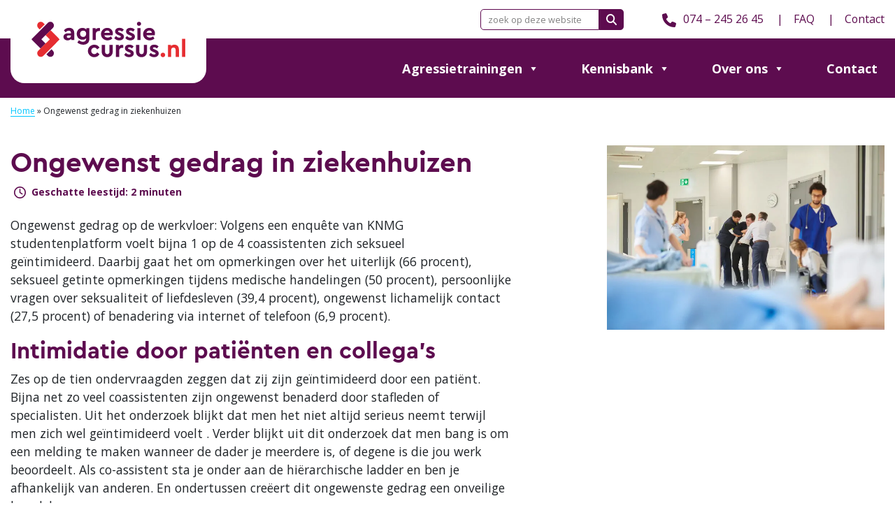

--- FILE ---
content_type: text/html; charset=UTF-8
request_url: https://agressiecursus.nl/ongewenst-gedrag-in-ziekenhuizen/
body_size: 11839
content:
<!DOCTYPE html>
<html lang="nl-NL">
<head>
    <!-- Google Tag Manager -->
    <script>(function(w,d,s,l,i){w[l]=w[l]||[];w[l].push({'gtm.start':
                new Date().getTime(),event:'gtm.js'});var f=d.getElementsByTagName(s)[0],
            j=d.createElement(s),dl=l!='dataLayer'?'&l='+l:'';j.async=true;j.src=
            'https://www.googletagmanager.com/gtm.js?id='+i+dl;f.parentNode.insertBefore(j,f);
        })(window,document,'script','dataLayer','GTM-TXKRWL9');</script>
    <!-- End Google Tag Manager -->

	<meta charset="UTF-8">
    <meta name="viewport" content="width=device-width, initial-scale=1, shrink-to-fit=no">
	<link rel="profile" href="http://gmpg.org/xfn/11">
	<meta name='robots' content='index, follow, max-image-preview:large, max-snippet:-1, max-video-preview:-1' />
	<style>img:is([sizes="auto" i], [sizes^="auto," i]) { contain-intrinsic-size: 3000px 1500px }</style>
	
	<!-- This site is optimized with the Yoast SEO plugin v26.8 - https://yoast.com/product/yoast-seo-wordpress/ -->
	<title>Ongewenst gedrag in ziekenhuizen | Agressiecursus.nl</title>
	<meta name="description" content="Intimidatie door zowel collega&#039;s als patiënten komt in de ziekenhuizen vaker voor dan ons lief is. Wat kunnen ziekenhuizen daartegen doen?" />
	<link rel="canonical" href="https://agressiecursus.nl/ongewenst-gedrag-in-ziekenhuizen/" />
	<meta property="og:locale" content="nl_NL" />
	<meta property="og:type" content="article" />
	<meta property="og:title" content="Ongewenst gedrag in ziekenhuizen | Agressiecursus.nl" />
	<meta property="og:description" content="Intimidatie door zowel collega&#039;s als patiënten komt in de ziekenhuizen vaker voor dan ons lief is. Wat kunnen ziekenhuizen daartegen doen?" />
	<meta property="og:url" content="https://agressiecursus.nl/ongewenst-gedrag-in-ziekenhuizen/" />
	<meta property="og:site_name" content="AgressieCursus" />
	<meta property="article:published_time" content="2015-07-27T08:50:00+00:00" />
	<meta property="article:modified_time" content="2023-03-14T19:54:25+00:00" />
	<meta property="og:image" content="https://agressiecursus.nl/wp-content/uploads/2015/07/ongewenst-gedrag-in-ziekenhuis.jpg" />
	<meta property="og:image:width" content="1981" />
	<meta property="og:image:height" content="1321" />
	<meta property="og:image:type" content="image/jpeg" />
	<meta name="author" content="Kim Biemans" />
	<meta name="twitter:card" content="summary_large_image" />
	<meta name="twitter:label1" content="Geschreven door" />
	<meta name="twitter:data1" content="Kim Biemans" />
	<meta name="twitter:label2" content="Geschatte leestijd" />
	<meta name="twitter:data2" content="3 minuten" />
	<script type="application/ld+json" class="yoast-schema-graph">{"@context":"https://schema.org","@graph":[{"@type":"Article","@id":"https://agressiecursus.nl/ongewenst-gedrag-in-ziekenhuizen/#article","isPartOf":{"@id":"https://agressiecursus.nl/ongewenst-gedrag-in-ziekenhuizen/"},"author":{"name":"Kim Biemans","@id":"https://agressiecursus.nl/#/schema/person/0687e0859ef8c326fe9bc864d219c5ce"},"headline":"Ongewenst gedrag in ziekenhuizen","datePublished":"2015-07-27T08:50:00+00:00","dateModified":"2023-03-14T19:54:25+00:00","mainEntityOfPage":{"@id":"https://agressiecursus.nl/ongewenst-gedrag-in-ziekenhuizen/"},"wordCount":445,"publisher":{"@id":"https://agressiecursus.nl/#organization"},"image":{"@id":"https://agressiecursus.nl/ongewenst-gedrag-in-ziekenhuizen/#primaryimage"},"thumbnailUrl":"https://agressiecursus.nl/wp-content/uploads/2015/07/ongewenst-gedrag-in-ziekenhuis.jpg","keywords":["agressie in de zorg","ongewenst gedrag"],"articleSection":["blog"],"inLanguage":"nl-NL"},{"@type":"WebPage","@id":"https://agressiecursus.nl/ongewenst-gedrag-in-ziekenhuizen/","url":"https://agressiecursus.nl/ongewenst-gedrag-in-ziekenhuizen/","name":"Ongewenst gedrag in ziekenhuizen | Agressiecursus.nl","isPartOf":{"@id":"https://agressiecursus.nl/#website"},"primaryImageOfPage":{"@id":"https://agressiecursus.nl/ongewenst-gedrag-in-ziekenhuizen/#primaryimage"},"image":{"@id":"https://agressiecursus.nl/ongewenst-gedrag-in-ziekenhuizen/#primaryimage"},"thumbnailUrl":"https://agressiecursus.nl/wp-content/uploads/2015/07/ongewenst-gedrag-in-ziekenhuis.jpg","datePublished":"2015-07-27T08:50:00+00:00","dateModified":"2023-03-14T19:54:25+00:00","description":"Intimidatie door zowel collega's als patiënten komt in de ziekenhuizen vaker voor dan ons lief is. Wat kunnen ziekenhuizen daartegen doen?","breadcrumb":{"@id":"https://agressiecursus.nl/ongewenst-gedrag-in-ziekenhuizen/#breadcrumb"},"inLanguage":"nl-NL","potentialAction":[{"@type":"ReadAction","target":["https://agressiecursus.nl/ongewenst-gedrag-in-ziekenhuizen/"]}]},{"@type":"ImageObject","inLanguage":"nl-NL","@id":"https://agressiecursus.nl/ongewenst-gedrag-in-ziekenhuizen/#primaryimage","url":"https://agressiecursus.nl/wp-content/uploads/2015/07/ongewenst-gedrag-in-ziekenhuis.jpg","contentUrl":"https://agressiecursus.nl/wp-content/uploads/2015/07/ongewenst-gedrag-in-ziekenhuis.jpg","width":1981,"height":1321,"caption":"ongewenst gedrag in ziekenhuizen"},{"@type":"BreadcrumbList","@id":"https://agressiecursus.nl/ongewenst-gedrag-in-ziekenhuizen/#breadcrumb","itemListElement":[{"@type":"ListItem","position":1,"name":"Home","item":"https://agressiecursus.nl/"},{"@type":"ListItem","position":2,"name":"Ongewenst gedrag in ziekenhuizen"}]},{"@type":"WebSite","@id":"https://agressiecursus.nl/#website","url":"https://agressiecursus.nl/","name":"AgressieCursus","description":"","publisher":{"@id":"https://agressiecursus.nl/#organization"},"potentialAction":[{"@type":"SearchAction","target":{"@type":"EntryPoint","urlTemplate":"https://agressiecursus.nl/?s={search_term_string}"},"query-input":{"@type":"PropertyValueSpecification","valueRequired":true,"valueName":"search_term_string"}}],"inLanguage":"nl-NL"},{"@type":"Organization","@id":"https://agressiecursus.nl/#organization","name":"AgressieCursus","url":"https://agressiecursus.nl/","logo":{"@type":"ImageObject","inLanguage":"nl-NL","@id":"https://agressiecursus.nl/#/schema/logo/image/","url":"https://agressiecursus.nl/wp-content/uploads/2022/12/agressiecursus_nl_RGB.svg","contentUrl":"https://agressiecursus.nl/wp-content/uploads/2022/12/agressiecursus_nl_RGB.svg","caption":"AgressieCursus"},"image":{"@id":"https://agressiecursus.nl/#/schema/logo/image/"}},{"@type":"Person","@id":"https://agressiecursus.nl/#/schema/person/0687e0859ef8c326fe9bc864d219c5ce","name":"Kim Biemans","image":{"@type":"ImageObject","inLanguage":"nl-NL","@id":"https://agressiecursus.nl/#/schema/person/image/","url":"https://secure.gravatar.com/avatar/430bddce34c86c70ca2b7fb2f6f889cffd3a0458748c1547cd7a762e7cd2d5cf?s=96&d=mm&r=g","contentUrl":"https://secure.gravatar.com/avatar/430bddce34c86c70ca2b7fb2f6f889cffd3a0458748c1547cd7a762e7cd2d5cf?s=96&d=mm&r=g","caption":"Kim Biemans"},"url":"https://agressiecursus.nl/trainer/kimbiemans/"}]}</script>
	<!-- / Yoast SEO plugin. -->


<link rel='dns-prefetch' href='//www.google.com' />
<link rel="alternate" type="application/rss+xml" title="AgressieCursus &raquo; feed" href="https://agressiecursus.nl/feed/" />
<link rel="alternate" type="application/rss+xml" title="AgressieCursus &raquo; reacties feed" href="https://agressiecursus.nl/comments/feed/" />
<script>
window._wpemojiSettings = {"baseUrl":"https:\/\/s.w.org\/images\/core\/emoji\/16.0.1\/72x72\/","ext":".png","svgUrl":"https:\/\/s.w.org\/images\/core\/emoji\/16.0.1\/svg\/","svgExt":".svg","source":{"concatemoji":"https:\/\/agressiecursus.nl\/wp-includes\/js\/wp-emoji-release.min.js?ver=6.8.3"}};
/*! This file is auto-generated */
!function(s,n){var o,i,e;function c(e){try{var t={supportTests:e,timestamp:(new Date).valueOf()};sessionStorage.setItem(o,JSON.stringify(t))}catch(e){}}function p(e,t,n){e.clearRect(0,0,e.canvas.width,e.canvas.height),e.fillText(t,0,0);var t=new Uint32Array(e.getImageData(0,0,e.canvas.width,e.canvas.height).data),a=(e.clearRect(0,0,e.canvas.width,e.canvas.height),e.fillText(n,0,0),new Uint32Array(e.getImageData(0,0,e.canvas.width,e.canvas.height).data));return t.every(function(e,t){return e===a[t]})}function u(e,t){e.clearRect(0,0,e.canvas.width,e.canvas.height),e.fillText(t,0,0);for(var n=e.getImageData(16,16,1,1),a=0;a<n.data.length;a++)if(0!==n.data[a])return!1;return!0}function f(e,t,n,a){switch(t){case"flag":return n(e,"\ud83c\udff3\ufe0f\u200d\u26a7\ufe0f","\ud83c\udff3\ufe0f\u200b\u26a7\ufe0f")?!1:!n(e,"\ud83c\udde8\ud83c\uddf6","\ud83c\udde8\u200b\ud83c\uddf6")&&!n(e,"\ud83c\udff4\udb40\udc67\udb40\udc62\udb40\udc65\udb40\udc6e\udb40\udc67\udb40\udc7f","\ud83c\udff4\u200b\udb40\udc67\u200b\udb40\udc62\u200b\udb40\udc65\u200b\udb40\udc6e\u200b\udb40\udc67\u200b\udb40\udc7f");case"emoji":return!a(e,"\ud83e\udedf")}return!1}function g(e,t,n,a){var r="undefined"!=typeof WorkerGlobalScope&&self instanceof WorkerGlobalScope?new OffscreenCanvas(300,150):s.createElement("canvas"),o=r.getContext("2d",{willReadFrequently:!0}),i=(o.textBaseline="top",o.font="600 32px Arial",{});return e.forEach(function(e){i[e]=t(o,e,n,a)}),i}function t(e){var t=s.createElement("script");t.src=e,t.defer=!0,s.head.appendChild(t)}"undefined"!=typeof Promise&&(o="wpEmojiSettingsSupports",i=["flag","emoji"],n.supports={everything:!0,everythingExceptFlag:!0},e=new Promise(function(e){s.addEventListener("DOMContentLoaded",e,{once:!0})}),new Promise(function(t){var n=function(){try{var e=JSON.parse(sessionStorage.getItem(o));if("object"==typeof e&&"number"==typeof e.timestamp&&(new Date).valueOf()<e.timestamp+604800&&"object"==typeof e.supportTests)return e.supportTests}catch(e){}return null}();if(!n){if("undefined"!=typeof Worker&&"undefined"!=typeof OffscreenCanvas&&"undefined"!=typeof URL&&URL.createObjectURL&&"undefined"!=typeof Blob)try{var e="postMessage("+g.toString()+"("+[JSON.stringify(i),f.toString(),p.toString(),u.toString()].join(",")+"));",a=new Blob([e],{type:"text/javascript"}),r=new Worker(URL.createObjectURL(a),{name:"wpTestEmojiSupports"});return void(r.onmessage=function(e){c(n=e.data),r.terminate(),t(n)})}catch(e){}c(n=g(i,f,p,u))}t(n)}).then(function(e){for(var t in e)n.supports[t]=e[t],n.supports.everything=n.supports.everything&&n.supports[t],"flag"!==t&&(n.supports.everythingExceptFlag=n.supports.everythingExceptFlag&&n.supports[t]);n.supports.everythingExceptFlag=n.supports.everythingExceptFlag&&!n.supports.flag,n.DOMReady=!1,n.readyCallback=function(){n.DOMReady=!0}}).then(function(){return e}).then(function(){var e;n.supports.everything||(n.readyCallback(),(e=n.source||{}).concatemoji?t(e.concatemoji):e.wpemoji&&e.twemoji&&(t(e.twemoji),t(e.wpemoji)))}))}((window,document),window._wpemojiSettings);
</script>
<style id='wp-emoji-styles-inline-css'>

	img.wp-smiley, img.emoji {
		display: inline !important;
		border: none !important;
		box-shadow: none !important;
		height: 1em !important;
		width: 1em !important;
		margin: 0 0.07em !important;
		vertical-align: -0.1em !important;
		background: none !important;
		padding: 0 !important;
	}
</style>
<link rel='stylesheet' id='wp-block-library-css' href='https://agressiecursus.nl/wp-includes/css/dist/block-library/style.min.css?ver=6.8.3' media='all' />
<style id='classic-theme-styles-inline-css'>
/*! This file is auto-generated */
.wp-block-button__link{color:#fff;background-color:#32373c;border-radius:9999px;box-shadow:none;text-decoration:none;padding:calc(.667em + 2px) calc(1.333em + 2px);font-size:1.125em}.wp-block-file__button{background:#32373c;color:#fff;text-decoration:none}
</style>
<style id='global-styles-inline-css'>
:root{--wp--preset--aspect-ratio--square: 1;--wp--preset--aspect-ratio--4-3: 4/3;--wp--preset--aspect-ratio--3-4: 3/4;--wp--preset--aspect-ratio--3-2: 3/2;--wp--preset--aspect-ratio--2-3: 2/3;--wp--preset--aspect-ratio--16-9: 16/9;--wp--preset--aspect-ratio--9-16: 9/16;--wp--preset--color--black: #000000;--wp--preset--color--cyan-bluish-gray: #abb8c3;--wp--preset--color--white: #FFFFFF;--wp--preset--color--pale-pink: #f78da7;--wp--preset--color--vivid-red: #cf2e2e;--wp--preset--color--luminous-vivid-orange: #ff6900;--wp--preset--color--luminous-vivid-amber: #fcb900;--wp--preset--color--light-green-cyan: #7bdcb5;--wp--preset--color--vivid-green-cyan: #00d084;--wp--preset--color--pale-cyan-blue: #8ed1fc;--wp--preset--color--vivid-cyan-blue: #0693e3;--wp--preset--color--vivid-purple: #9b51e0;--wp--preset--color--xl-10-red: #e52d31;--wp--preset--color--xl-10-purple: #5D0C4F;--wp--preset--color--xl-10-purple-light: #6E2260;--wp--preset--color--xl-10-purple-very-light: #efe6ed;--wp--preset--color--xl-10-blue: #00c6ff;--wp--preset--color--transparent: #FFFFFF00;--wp--preset--gradient--vivid-cyan-blue-to-vivid-purple: linear-gradient(135deg,rgba(6,147,227,1) 0%,rgb(155,81,224) 100%);--wp--preset--gradient--light-green-cyan-to-vivid-green-cyan: linear-gradient(135deg,rgb(122,220,180) 0%,rgb(0,208,130) 100%);--wp--preset--gradient--luminous-vivid-amber-to-luminous-vivid-orange: linear-gradient(135deg,rgba(252,185,0,1) 0%,rgba(255,105,0,1) 100%);--wp--preset--gradient--luminous-vivid-orange-to-vivid-red: linear-gradient(135deg,rgba(255,105,0,1) 0%,rgb(207,46,46) 100%);--wp--preset--gradient--very-light-gray-to-cyan-bluish-gray: linear-gradient(135deg,rgb(238,238,238) 0%,rgb(169,184,195) 100%);--wp--preset--gradient--cool-to-warm-spectrum: linear-gradient(135deg,rgb(74,234,220) 0%,rgb(151,120,209) 20%,rgb(207,42,186) 40%,rgb(238,44,130) 60%,rgb(251,105,98) 80%,rgb(254,248,76) 100%);--wp--preset--gradient--blush-light-purple: linear-gradient(135deg,rgb(255,206,236) 0%,rgb(152,150,240) 100%);--wp--preset--gradient--blush-bordeaux: linear-gradient(135deg,rgb(254,205,165) 0%,rgb(254,45,45) 50%,rgb(107,0,62) 100%);--wp--preset--gradient--luminous-dusk: linear-gradient(135deg,rgb(255,203,112) 0%,rgb(199,81,192) 50%,rgb(65,88,208) 100%);--wp--preset--gradient--pale-ocean: linear-gradient(135deg,rgb(255,245,203) 0%,rgb(182,227,212) 50%,rgb(51,167,181) 100%);--wp--preset--gradient--electric-grass: linear-gradient(135deg,rgb(202,248,128) 0%,rgb(113,206,126) 100%);--wp--preset--gradient--midnight: linear-gradient(135deg,rgb(2,3,129) 0%,rgb(40,116,252) 100%);--wp--preset--font-size--small: 13px;--wp--preset--font-size--medium: 20px;--wp--preset--font-size--large: 36px;--wp--preset--font-size--x-large: 42px;--wp--preset--spacing--20: 0.44rem;--wp--preset--spacing--30: 0.67rem;--wp--preset--spacing--40: 1rem;--wp--preset--spacing--50: 1.5rem;--wp--preset--spacing--60: 2.25rem;--wp--preset--spacing--70: 3.38rem;--wp--preset--spacing--80: 5.06rem;--wp--preset--shadow--natural: 6px 6px 9px rgba(0, 0, 0, 0.2);--wp--preset--shadow--deep: 12px 12px 50px rgba(0, 0, 0, 0.4);--wp--preset--shadow--sharp: 6px 6px 0px rgba(0, 0, 0, 0.2);--wp--preset--shadow--outlined: 6px 6px 0px -3px rgba(255, 255, 255, 1), 6px 6px rgba(0, 0, 0, 1);--wp--preset--shadow--crisp: 6px 6px 0px rgba(0, 0, 0, 1);}:where(.is-layout-flex){gap: 0.5em;}:where(.is-layout-grid){gap: 0.5em;}body .is-layout-flex{display: flex;}.is-layout-flex{flex-wrap: wrap;align-items: center;}.is-layout-flex > :is(*, div){margin: 0;}body .is-layout-grid{display: grid;}.is-layout-grid > :is(*, div){margin: 0;}:where(.wp-block-columns.is-layout-flex){gap: 2em;}:where(.wp-block-columns.is-layout-grid){gap: 2em;}:where(.wp-block-post-template.is-layout-flex){gap: 1.25em;}:where(.wp-block-post-template.is-layout-grid){gap: 1.25em;}.has-black-color{color: var(--wp--preset--color--black) !important;}.has-cyan-bluish-gray-color{color: var(--wp--preset--color--cyan-bluish-gray) !important;}.has-white-color{color: var(--wp--preset--color--white) !important;}.has-pale-pink-color{color: var(--wp--preset--color--pale-pink) !important;}.has-vivid-red-color{color: var(--wp--preset--color--vivid-red) !important;}.has-luminous-vivid-orange-color{color: var(--wp--preset--color--luminous-vivid-orange) !important;}.has-luminous-vivid-amber-color{color: var(--wp--preset--color--luminous-vivid-amber) !important;}.has-light-green-cyan-color{color: var(--wp--preset--color--light-green-cyan) !important;}.has-vivid-green-cyan-color{color: var(--wp--preset--color--vivid-green-cyan) !important;}.has-pale-cyan-blue-color{color: var(--wp--preset--color--pale-cyan-blue) !important;}.has-vivid-cyan-blue-color{color: var(--wp--preset--color--vivid-cyan-blue) !important;}.has-vivid-purple-color{color: var(--wp--preset--color--vivid-purple) !important;}.has-black-background-color{background-color: var(--wp--preset--color--black) !important;}.has-cyan-bluish-gray-background-color{background-color: var(--wp--preset--color--cyan-bluish-gray) !important;}.has-white-background-color{background-color: var(--wp--preset--color--white) !important;}.has-pale-pink-background-color{background-color: var(--wp--preset--color--pale-pink) !important;}.has-vivid-red-background-color{background-color: var(--wp--preset--color--vivid-red) !important;}.has-luminous-vivid-orange-background-color{background-color: var(--wp--preset--color--luminous-vivid-orange) !important;}.has-luminous-vivid-amber-background-color{background-color: var(--wp--preset--color--luminous-vivid-amber) !important;}.has-light-green-cyan-background-color{background-color: var(--wp--preset--color--light-green-cyan) !important;}.has-vivid-green-cyan-background-color{background-color: var(--wp--preset--color--vivid-green-cyan) !important;}.has-pale-cyan-blue-background-color{background-color: var(--wp--preset--color--pale-cyan-blue) !important;}.has-vivid-cyan-blue-background-color{background-color: var(--wp--preset--color--vivid-cyan-blue) !important;}.has-vivid-purple-background-color{background-color: var(--wp--preset--color--vivid-purple) !important;}.has-black-border-color{border-color: var(--wp--preset--color--black) !important;}.has-cyan-bluish-gray-border-color{border-color: var(--wp--preset--color--cyan-bluish-gray) !important;}.has-white-border-color{border-color: var(--wp--preset--color--white) !important;}.has-pale-pink-border-color{border-color: var(--wp--preset--color--pale-pink) !important;}.has-vivid-red-border-color{border-color: var(--wp--preset--color--vivid-red) !important;}.has-luminous-vivid-orange-border-color{border-color: var(--wp--preset--color--luminous-vivid-orange) !important;}.has-luminous-vivid-amber-border-color{border-color: var(--wp--preset--color--luminous-vivid-amber) !important;}.has-light-green-cyan-border-color{border-color: var(--wp--preset--color--light-green-cyan) !important;}.has-vivid-green-cyan-border-color{border-color: var(--wp--preset--color--vivid-green-cyan) !important;}.has-pale-cyan-blue-border-color{border-color: var(--wp--preset--color--pale-cyan-blue) !important;}.has-vivid-cyan-blue-border-color{border-color: var(--wp--preset--color--vivid-cyan-blue) !important;}.has-vivid-purple-border-color{border-color: var(--wp--preset--color--vivid-purple) !important;}.has-vivid-cyan-blue-to-vivid-purple-gradient-background{background: var(--wp--preset--gradient--vivid-cyan-blue-to-vivid-purple) !important;}.has-light-green-cyan-to-vivid-green-cyan-gradient-background{background: var(--wp--preset--gradient--light-green-cyan-to-vivid-green-cyan) !important;}.has-luminous-vivid-amber-to-luminous-vivid-orange-gradient-background{background: var(--wp--preset--gradient--luminous-vivid-amber-to-luminous-vivid-orange) !important;}.has-luminous-vivid-orange-to-vivid-red-gradient-background{background: var(--wp--preset--gradient--luminous-vivid-orange-to-vivid-red) !important;}.has-very-light-gray-to-cyan-bluish-gray-gradient-background{background: var(--wp--preset--gradient--very-light-gray-to-cyan-bluish-gray) !important;}.has-cool-to-warm-spectrum-gradient-background{background: var(--wp--preset--gradient--cool-to-warm-spectrum) !important;}.has-blush-light-purple-gradient-background{background: var(--wp--preset--gradient--blush-light-purple) !important;}.has-blush-bordeaux-gradient-background{background: var(--wp--preset--gradient--blush-bordeaux) !important;}.has-luminous-dusk-gradient-background{background: var(--wp--preset--gradient--luminous-dusk) !important;}.has-pale-ocean-gradient-background{background: var(--wp--preset--gradient--pale-ocean) !important;}.has-electric-grass-gradient-background{background: var(--wp--preset--gradient--electric-grass) !important;}.has-midnight-gradient-background{background: var(--wp--preset--gradient--midnight) !important;}.has-small-font-size{font-size: var(--wp--preset--font-size--small) !important;}.has-medium-font-size{font-size: var(--wp--preset--font-size--medium) !important;}.has-large-font-size{font-size: var(--wp--preset--font-size--large) !important;}.has-x-large-font-size{font-size: var(--wp--preset--font-size--x-large) !important;}
:where(.wp-block-post-template.is-layout-flex){gap: 1.25em;}:where(.wp-block-post-template.is-layout-grid){gap: 1.25em;}
:where(.wp-block-columns.is-layout-flex){gap: 2em;}:where(.wp-block-columns.is-layout-grid){gap: 2em;}
:root :where(.wp-block-pullquote){font-size: 1.5em;line-height: 1.6;}
</style>
<link rel='stylesheet' id='megamenu-css' href='https://agressiecursus.nl/wp-content/uploads/maxmegamenu/style.css?ver=e6ddd2' media='all' />
<link rel='stylesheet' id='dashicons-css' href='https://agressiecursus.nl/wp-includes/css/dashicons.min.css?ver=6.8.3' media='all' />
<link rel='stylesheet' id='child-bright-above-styles-css' href='https://agressiecursus.nl/wp-content/themes/bright-child/assets/css/child-theme.min.css?ver=1.0.0' media='all' />
<script src="https://agressiecursus.nl/wp-includes/js/jquery/jquery.min.js?ver=3.7.1" id="jquery-core-js"></script>
<script src="https://agressiecursus.nl/wp-includes/js/jquery/jquery-migrate.min.js?ver=3.4.1" id="jquery-migrate-js"></script>
<link rel="https://api.w.org/" href="https://agressiecursus.nl/wp-json/" /><link rel="alternate" title="JSON" type="application/json" href="https://agressiecursus.nl/wp-json/wp/v2/posts/507" /><link rel="EditURI" type="application/rsd+xml" title="RSD" href="https://agressiecursus.nl/xmlrpc.php?rsd" />
<meta name="generator" content="WordPress 6.8.3" />
<link rel='shortlink' href='https://agressiecursus.nl/?p=507' />
<link rel="alternate" title="oEmbed (JSON)" type="application/json+oembed" href="https://agressiecursus.nl/wp-json/oembed/1.0/embed?url=https%3A%2F%2Fagressiecursus.nl%2Fongewenst-gedrag-in-ziekenhuizen%2F" />
<link rel="alternate" title="oEmbed (XML)" type="text/xml+oembed" href="https://agressiecursus.nl/wp-json/oembed/1.0/embed?url=https%3A%2F%2Fagressiecursus.nl%2Fongewenst-gedrag-in-ziekenhuizen%2F&#038;format=xml" />
<meta name="cdp-version" content="1.5.0" />

        <script>
            window.dataLayer = window.dataLayer || [];
            function gtag() {
                dataLayer.push(arguments);
            }
            gtag("consent", "default", {
                ad_storage: "denied",
                ad_user_data: "denied",
                ad_personalization:"denied",
                analytics_storage: "denied",
                functionality_storage: "denied",
                personalization_storage: "denied",
                security_storage: "granted",
                wait_for_update: 2000,
            });
            gtag("set", "ads_data_redaction", true);
            gtag("set", "url_passthrough", true);
        </script>
            <!-- Google Tag Manager -->
        <script>(function(w,d,s,l,i){w[l]=w[l]||[];w[l].push({'gtm.start':
                    new Date().getTime(),event:'gtm.js'});var f=d.getElementsByTagName(s)[0],
                j=d.createElement(s),dl=l!='dataLayer'?'&l='+l:'';j.async=true;j.src=
                'https://www.googletagmanager.com/gtm.js?id='+i+dl;f.parentNode.insertBefore(j,f);
            })(window,document,'script','dataLayer','GTM-TXKRWL9');</script>
        <!-- End Google Tag Manager -->
            <!-- Start cookieyes banner -->
        <script id="cookieyes" type="text/javascript" src="https://cdn-cookieyes.com/client_data/ceb30e152dc4d91fc247c9b2/script.js"></script>
        <!-- End cookieyes banner -->
    <meta name="mobile-web-app-capable" content="yes">
<meta name="apple-mobile-web-app-capable" content="yes">
<meta name="apple-mobile-web-app-title" content="AgressieCursus - ">
<style>.recentcomments a{display:inline !important;padding:0 !important;margin:0 !important;}</style><link rel="icon" href="https://agressiecursus.nl/wp-content/uploads/2022/12/agressiecursus-150x150.png" sizes="32x32" />
<link rel="icon" href="https://agressiecursus.nl/wp-content/uploads/2022/12/agressiecursus-300x300.png" sizes="192x192" />
<link rel="apple-touch-icon" href="https://agressiecursus.nl/wp-content/uploads/2022/12/agressiecursus-300x300.png" />
<meta name="msapplication-TileImage" content="https://agressiecursus.nl/wp-content/uploads/2022/12/agressiecursus-300x300.png" />
<style type="text/css">/** Mega Menu CSS: fs **/</style>
</head>

<body class="wp-singular post-template-default single single-post postid-507 single-format-standard wp-custom-logo wp-embed-responsive wp-theme-bright wp-child-theme-bright-child mega-menu-primary group-blog">
<!-- Google Tag Manager (noscript) -->
<noscript><iframe src="https://www.googletagmanager.com/ns.html?id=GTM-TXKRWL9"
                  height="0" width="0" style="display:none;visibility:hidden"></iframe></noscript>
<!-- End Google Tag Manager (noscript) -->
        <!-- Google Tag Manager (noscript) -->
        <noscript><iframe src="https://www.googletagmanager.com/ns.html?id=GTM-TXKRWL9" height="0" width="0" style="display:none;visibility:hidden"></iframe></noscript>
        <!-- End Google Tag Manager (noscript) -->
    
<div class="site" id="page">

    <div class="wrapper" id="wrapper-header">
        <div class="container">
            <div class="row">
                <div class="col-3 logo">
                    <a href="https://agressiecursus.nl/" class="navbar-brand custom-logo-link" rel="home"><img width="1" height="1" src="https://agressiecursus.nl/wp-content/uploads/2022/12/agressiecursus_nl_RGB.svg" class="img-fluid" alt="AgressieCursus" decoding="async" /></a>                </div>
                <div class="col d-flex flex-column">
                    <div class="top-menu d-flex flex-row justify-content-end">
                        <form class="search" action="/" method="get">
                            <input type="text" name="s" value="" placeholder="zoek op deze website" aria-label="Search">
                            <button type="submit"></button>
                        </form>
                        <div class="menu-top-menu-container"><ul id="menu-top-menu" class="menu"><li id="menu-item-118" class="phone menu-item menu-item-type-custom menu-item-object-custom menu-item-118"><a href="tel:0742452645">074 &#8211; 245 26 45</a></li>
<li id="menu-item-124" class="menu-item menu-item-type-post_type menu-item-object-page menu-item-124"><a href="https://agressiecursus.nl/kennisbank/faq/">FAQ</a></li>
<li id="menu-item-123" class="menu-item menu-item-type-post_type menu-item-object-page menu-item-123"><a href="https://agressiecursus.nl/contact/">Contact</a></li>
</ul></div>
                    </div>
                    <div class="hoofd-menu">
                        <div id="mega-menu-wrap-primary" class="mega-menu-wrap"><div class="mega-menu-toggle"><div class="mega-toggle-blocks-left"></div><div class="mega-toggle-blocks-center"></div><div class="mega-toggle-blocks-right"><div class='mega-toggle-block mega-menu-toggle-animated-block mega-toggle-block-0' id='mega-toggle-block-0'><button aria-label="Toggle Menu" class="mega-toggle-animated mega-toggle-animated-slider" type="button" aria-expanded="false">
                  <span class="mega-toggle-animated-box">
                    <span class="mega-toggle-animated-inner"></span>
                  </span>
                </button></div></div></div><ul id="mega-menu-primary" class="mega-menu max-mega-menu mega-menu-horizontal mega-no-js" data-event="hover_intent" data-effect="fade_up" data-effect-speed="200" data-effect-mobile="slide_right" data-effect-speed-mobile="200" data-mobile-force-width="body" data-second-click="go" data-document-click="collapse" data-vertical-behaviour="standard" data-breakpoint="1200" data-unbind="true" data-mobile-state="collapse_all" data-mobile-direction="vertical" data-hover-intent-timeout="300" data-hover-intent-interval="100"><li class="mega-menu-item mega-menu-item-type-post_type mega-menu-item-object-page mega-menu-item-has-children mega-align-bottom-left mega-menu-flyout mega-menu-item-136" id="mega-menu-item-136"><a class="mega-menu-link" href="https://agressiecursus.nl/agressietrainingen/" aria-expanded="false" tabindex="0">Agressietrainingen<span class="mega-indicator" aria-hidden="true"></span></a>
<ul class="mega-sub-menu">
<li class="mega-menu-item mega-menu-item-type-post_type mega-menu-item-object-trainingen mega-menu-item-990" id="mega-menu-item-990"><a class="mega-menu-link" href="https://agressiecursus.nl/agressietrainingen/omgaan-met-agressie/">Omgaan met agressie</a></li><li class="mega-menu-item mega-menu-item-type-post_type mega-menu-item-object-trainingen mega-menu-item-841" id="mega-menu-item-841"><a class="mega-menu-link" href="https://agressiecursus.nl/agressietrainingen/training-omgaan-met-agressie-in-de-zorg/">Omgaan met agressie in de zorg</a></li><li class="mega-menu-item mega-menu-item-type-post_type mega-menu-item-object-trainingen mega-menu-item-840" id="mega-menu-item-840"><a class="mega-menu-link" href="https://agressiecursus.nl/agressietrainingen/training-omgaan-met-agressie-bij-dementie/">Omgaan met agressie bij dementie</a></li><li class="mega-menu-item mega-menu-item-type-post_type mega-menu-item-object-trainingen mega-menu-item-839" id="mega-menu-item-839"><a class="mega-menu-link" href="https://agressiecursus.nl/agressietrainingen/training-veilig-fysiek-ingrijpen/">Veilig fysiek ingrijpen</a></li><li class="mega-menu-item mega-menu-item-type-post_type mega-menu-item-object-trainingen mega-menu-item-838" id="mega-menu-item-838"><a class="mega-menu-link" href="https://agressiecursus.nl/agressietrainingen/training-veilig-humaan-begeleiden/">Veilig humaan begeleiden</a></li><li class="mega-menu-item mega-menu-item-type-post_type mega-menu-item-object-trainingen mega-menu-item-837" id="mega-menu-item-837"><a class="mega-menu-link" href="https://agressiecursus.nl/agressietrainingen/training-omgaan-met-agressie-voor-hulpverleners/">Omgaan met agressie voor hulpverleners</a></li><li class="mega-menu-item mega-menu-item-type-post_type mega-menu-item-object-trainingen mega-menu-item-836" id="mega-menu-item-836"><a class="mega-menu-link" href="https://agressiecursus.nl/agressietrainingen/training-omgaan-met-agressie-voor-baliemedewerkers/">Omgaan met agressie voor baliemedewerkers</a></li><li class="mega-menu-item mega-menu-item-type-post_type mega-menu-item-object-trainingen mega-menu-item-835" id="mega-menu-item-835"><a class="mega-menu-link" href="https://agressiecursus.nl/agressietrainingen/training-omgaan-met-agressie-voor-winkelpersoneel/">Omgaan met agressie voor winkelpersoneel</a></li><li class="mega-menu-item mega-menu-item-type-post_type mega-menu-item-object-trainingen mega-menu-item-834" id="mega-menu-item-834"><a class="mega-menu-link" href="https://agressiecursus.nl/agressietrainingen/training-omgaan-met-agressie-in-het-onderwijs/">Omgaan met agressie in het onderwijs</a></li><li class="mega-menu-item mega-menu-item-type-post_type mega-menu-item-object-trainingen mega-menu-item-833" id="mega-menu-item-833"><a class="mega-menu-link" href="https://agressiecursus.nl/agressietrainingen/weerbaarheidstraining/">Weerbaarheidstraining voor volwassenen</a></li><li class="mega-menu-item mega-menu-item-type-post_type mega-menu-item-object-trainingen mega-menu-item-1493" id="mega-menu-item-1493"><a class="mega-menu-link" href="https://agressiecursus.nl/?post_type=trainingen&#038;p=1475">Open Agressietraining</a></li></ul>
</li><li class="mega-menu-item mega-menu-item-type-post_type mega-menu-item-object-page mega-menu-item-has-children mega-align-bottom-left mega-menu-flyout mega-menu-item-135" id="mega-menu-item-135"><a class="mega-menu-link" href="https://agressiecursus.nl/kennisbank/" aria-expanded="false" tabindex="0">Kennisbank<span class="mega-indicator" aria-hidden="true"></span></a>
<ul class="mega-sub-menu">
<li class="mega-menu-item mega-menu-item-type-post_type mega-menu-item-object-page mega-menu-item-842" id="mega-menu-item-842"><a class="mega-menu-link" href="https://agressiecursus.nl/kennisbank/faq/">FAQ</a></li><li class="mega-menu-item mega-menu-item-type-post_type mega-menu-item-object-page mega-menu-item-has-children mega-menu-item-843" id="mega-menu-item-843"><a class="mega-menu-link" href="https://agressiecursus.nl/kennisbank/soorten-agressie/" aria-expanded="false">Soorten agressie<span class="mega-indicator" aria-hidden="true"></span></a>
	<ul class="mega-sub-menu">
<li class="mega-menu-item mega-menu-item-type-post_type mega-menu-item-object-page mega-menu-item-845" id="mega-menu-item-845"><a class="mega-menu-link" href="https://agressiecursus.nl/kennisbank/soorten-agressie/verbale-agressie/">Verbale agressie</a></li><li class="mega-menu-item mega-menu-item-type-post_type mega-menu-item-object-page mega-menu-item-844" id="mega-menu-item-844"><a class="mega-menu-link" href="https://agressiecursus.nl/kennisbank/soorten-agressie/fysieke-agressie/">Fysieke Agressie</a></li>	</ul>
</li><li class="mega-menu-item mega-menu-item-type-post_type mega-menu-item-object-page mega-menu-item-846" id="mega-menu-item-846"><a class="mega-menu-link" href="https://agressiecursus.nl/kennisbank/wat-is-agressief-gedrag/">Wat is agressief gedrag?</a></li><li class="mega-menu-item mega-menu-item-type-post_type mega-menu-item-object-page mega-menu-item-847" id="mega-menu-item-847"><a class="mega-menu-link" href="https://agressiecursus.nl/kennisbank/oorzaken-agressief-gedrag/">Oorzaken agressief gedrag</a></li><li class="mega-menu-item mega-menu-item-type-post_type mega-menu-item-object-page mega-menu-item-848" id="mega-menu-item-848"><a class="mega-menu-link" href="https://agressiecursus.nl/kennisbank/agressieprotocol/">Agressieprotocol</a></li><li class="mega-menu-item mega-menu-item-type-post_type mega-menu-item-object-page mega-menu-item-849" id="mega-menu-item-849"><a class="mega-menu-link" href="https://agressiecursus.nl/kennisbank/grensoverschrijdend-gedrag/">Grensoverschrijdend gedrag</a></li><li class="mega-menu-item mega-menu-item-type-post_type mega-menu-item-object-page mega-menu-item-850" id="mega-menu-item-850"><a class="mega-menu-link" href="https://agressiecursus.nl/kennisbank/pesten-op-de-werkvloer/">Pesten op de werkvloer</a></li><li class="mega-menu-item mega-menu-item-type-post_type mega-menu-item-object-page mega-menu-item-851" id="mega-menu-item-851"><a class="mega-menu-link" href="https://agressiecursus.nl/kennisbank/pesten-op-social-media/">Pesten op social media</a></li><li class="mega-menu-item mega-menu-item-type-post_type mega-menu-item-object-page mega-menu-item-852" id="mega-menu-item-852"><a class="mega-menu-link" href="https://agressiecursus.nl/kennisbank/webcare/">Webcare</a></li></ul>
</li><li class="mega-menu-item mega-menu-item-type-post_type mega-menu-item-object-page mega-menu-item-has-children mega-align-bottom-left mega-menu-flyout mega-menu-item-133" id="mega-menu-item-133"><a class="mega-menu-link" href="https://agressiecursus.nl/over-ons/" aria-expanded="false" tabindex="0">Over ons<span class="mega-indicator" aria-hidden="true"></span></a>
<ul class="mega-sub-menu">
<li class="mega-menu-item mega-menu-item-type-post_type mega-menu-item-object-page mega-menu-item-853" id="mega-menu-item-853"><a class="mega-menu-link" href="https://agressiecursus.nl/over-ons/onze-mensen/">Onze mensen</a></li><li class="mega-menu-item mega-menu-item-type-post_type mega-menu-item-object-page mega-menu-item-854" id="mega-menu-item-854"><a class="mega-menu-link" href="https://agressiecursus.nl/over-ons/werkwijze/">Werkwijze</a></li></ul>
</li><li class="mega-menu-item mega-menu-item-type-post_type mega-menu-item-object-page mega-align-bottom-left mega-menu-flyout mega-menu-item-137" id="mega-menu-item-137"><a class="mega-menu-link" href="https://agressiecursus.nl/contact/" tabindex="0">Contact</a></li></ul></div>                    </div>
                </div>
            </div>
        </div>
    </div>


    

        <div class="container breadcrumbs">
        <p id="breadcrumbs"><span><span><a href="https://agressiecursus.nl/">Home</a></span> » <span class="breadcrumb_last" aria-current="page">Ongewenst gedrag in ziekenhuizen</span></span></p>    </div>
    
<div class="wrapper" id="single-wrapper">

	<div class="container" id="content" tabindex="-1">

		<div class="row">

			    <div class="col-12 col-lg no-block-padding">
                    
<h1 class="wp-block-heading">Ongewenst gedrag in ziekenhuizen</h1>


<div class="readingtime-block">
    <span>Geschatte leestijd: 2 minuten</span>
</div>


<p>Ongewenst gedrag op de werkvloer: Volgens een enquête van KNMG studentenplatform voelt bijna 1 op de 4 coassistenten zich seksueel geïntimideerd.&nbsp;Daarbij gaat het om opmerkingen over het uiterlijk (66 procent), seksueel getinte opmerkingen tijdens medische handelingen (50 procent), persoonlijke vragen over seksualiteit of liefdesleven (39,4 procent), ongewenst lichamelijk contact (27,5 procent) of benadering via internet of telefoon (6,9 procent).</p>



<h2 class="wp-block-heading">Intimidatie door patiënten en collega&#8217;s</h2>



<p>Zes op de tien ondervraagden zeggen dat zij zijn geïntimideerd door een patiënt. Bijna net zo veel coassistenten zijn ongewenst benaderd door stafleden of specialisten.&nbsp;Uit het onderzoek blijkt dat men het niet altijd serieus neemt terwijl men zich wel geïntimideerd voelt . Verder blijkt uit dit onderzoek dat men bang is om een melding te maken wanneer de dader je meerdere is, of degene is die jou werk beoordeelt. Als co-assistent sta je onder aan de hiërarchische ladder en ben je afhankelijk van anderen. En ondertussen creëert dit ongewenste gedrag een onveilige leerplek.</p>



<p>Lucia &#8220;Uit verhalen van de werkvloer weet ik dat verpleegkundigen en co-assistenten het vermijden om het ongewenste gedrag bespreekbaar te maken. Een manier om er mee om te gaan wanneer een patiënt seksueel intimideert is de patiënt te vermijden of regelen dat je hem of haar niet alleen verzorgd. In sommige situaties is ook wel gedreigd met het stoppen van de behandeling als antwoord op de intimidatie. In weer andere verhalen hoor ik dat het ‘zielig is’ of dat men het ongewenste gedrag wel kan begrijpen.</p>



<h2 class="wp-block-heading">Deskundigheid wordt vaak in twijfel getrokken</h2>



<p>Wanneer men onheus bejegend wordt door collega’s, stafleden en specialisten, bevindt men zich helemaal in een lastig pakket. Hebben zij naar patiënten toe nog enige ‘macht’ en invloed omdat de afhankelijkheidsrelatie in hun voordeel werkt, is dit nu omgekeerd. Zij zijn erg afhankelijk van de samenwerking en de beoordeling van hun meerderen. Wanneer men laat weten de insinuaties, opmerkingen en toespelingen niet prettig te vinden, hebben ze prompt geen gevoel voor humor of zijn ze lichtgeraakt. Maar het ergste vindt men dat hun deskundigheid in twijfel wordt getrokken wanneer men een grens stelt tegen ongewenst gedrag.</p>



<h2 class="wp-block-heading">Meer training in de omgang met agressie</h2>



<p>Het zou goed zijn wanneer verpleegkundigen en co-assistenten tijdens hun opleiding meer training zouden krijgen in het omgaan met seksuele intimidatie. Dit is een ernstige vorm van agressief gedrag. Het is de kunst om het gedrag bespreekbaar te maken en te begrenzen op zo een wijze dat de werkrelatie niet verder verstoord raakt en juist verbeterd.&#8221;</p>



<p><em>Meer weten over omgang met agressie? Bekijk onze maatwerk agressietraining of vraag vrijblijvend om meer informatie. Wij helpen je graag.</em></p>
                </div>
                <div class="col-12 col-lg-4 offset-lg-1">
                    <img width="640" height="427" src="https://agressiecursus.nl/wp-content/webp-express/webp-images/doc-root/wp-content/uploads/2015/07/ongewenst-gedrag-in-ziekenhuis-1024x683.jpg.webp" class="attachment-large size-large wp-post-image" alt="ongewenst gedrag in ziekenhuizen" decoding="async" fetchpriority="high" srcset="https://agressiecursus.nl/wp-content/webp-express/webp-images/doc-root/wp-content/uploads/2015/07/ongewenst-gedrag-in-ziekenhuis-1024x683.jpg.webp 1024w,  https://agressiecursus.nl/wp-content/webp-express/webp-images/doc-root/wp-content/uploads/2015/07/ongewenst-gedrag-in-ziekenhuis-300x200.jpg.webp 300w,  https://agressiecursus.nl/wp-content/webp-express/webp-images/doc-root/wp-content/uploads/2015/07/ongewenst-gedrag-in-ziekenhuis-768x512.jpg.webp 768w,  https://agressiecursus.nl/wp-content/webp-express/webp-images/doc-root/wp-content/uploads/2015/07/ongewenst-gedrag-in-ziekenhuis-1536x1024.jpg.webp 1536w,  https://agressiecursus.nl/wp-content/webp-express/webp-images/doc-root/wp-content/uploads/2015/07/ongewenst-gedrag-in-ziekenhuis.jpg.webp 1981w" sizes="(max-width: 640px) 100vw, 640px" />                </div>

		</div><!-- .row -->

	</div><!-- #content -->

</div><!-- #single-wrapper -->



<div class="wrapper footermenu" id="wrapper-footer-full">

    <div class="container" id="footer-full-content" tabindex="-1">

        <div class="row">
                        <div class="col-xl-3 contact">
                <h5 class="text-uppercase">Contact</h5>
                <p>Agressiecursus.nl<br />
Welbergweg 92<br />
7556 PE Hengelo</p>
<p>+31 (0)74 &#8211; 245 26 45<br />
info@agressiecursus.nl</p>
<a class="social" href="https://www.facebook.com/xl10training" target="_blank" title="Facebook">                            <img src="https://agressiecursus.nl/wp-content/uploads/2023/01/square-facebook-purple.svg" width="27" height="27" alt="Facebookk" />
                        </a>                    <a class="social" href="https://www.linkedin.com/company/xl10-training/?originalSubdomain=nl" target="_blank" title="LinkedIn">                            <img src="https://agressiecursus.nl/wp-content/uploads/2023/01/linkedin-purple.svg" width="27" height="27" alt="LinkedInk" />
                        </a>                    <a class="social" href="https://www.instagram.com/xl10training/" target="_blank" title="Instagram">                            <img src="https://agressiecursus.nl/wp-content/uploads/2023/01/instagram-purple.svg" width="27" height="27" alt="Instagramk" />
                        </a>                                </div>
            <div class="col-xl-9">
                <div class="row">
                    <div class="col-xl-4 col-lg-6">
                        <h5 class="text-uppercase">Onze trainingen</h5>
                                                        <div class="menu-onze-trainingen-container">
                                    <ul id="menu-onze-trainingen" class="menu">
                                                                            <li class="menu-item"><a href="https://agressiecursus.nl/agressietrainingen/omgaan-met-agressie/">Omgaan met agressie</a></li>
                                                                            <li class="menu-item"><a href="https://agressiecursus.nl/agressietrainingen/training-omgaan-met-agressie-in-de-zorg/">Omgaan met agressie in de zorg</a></li>
                                                                            <li class="menu-item"><a href="https://agressiecursus.nl/agressietrainingen/training-omgaan-met-agressie-bij-dementie/">Omgaan met agressie bij dementie</a></li>
                                                                            <li class="menu-item"><a href="https://agressiecursus.nl/agressietrainingen/training-veilig-fysiek-ingrijpen/">Veilig fysiek ingrijpen</a></li>
                                                                            <li class="menu-item"><a href="https://agressiecursus.nl/agressietrainingen/training-veilig-humaan-begeleiden/">Veilig humaan begeleiden</a></li>
                                                                            <li class="menu-item"><a href="https://agressiecursus.nl/agressietrainingen/training-omgaan-met-agressie-voor-hulpverleners/">Omgaan met agressie voor hulpverleners</a></li>
                                                                        </ul>
                                </div>
                                                    </div>

                    <div class="col-xl-8 col-lg-12 d-flex flex-column justify-content-between">
                        <div class="row">
                            <div class="col-xl-6 col-lg-12">
                                <h5 class="text-uppercase">Kennisbank</h5>
                                <div class="menu-kennisbank-container"><ul id="menu-kennisbank-1" class="menu"><li class="menu-item menu-item-type-post_type menu-item-object-page menu-item-1243"><a href="https://agressiecursus.nl/kennisbank/faq/">FAQ</a></li>
<li class="menu-item menu-item-type-post_type menu-item-object-page menu-item-1244"><a href="https://agressiecursus.nl/kennisbank/soorten-agressie/">Soorten agressie</a></li>
<li class="menu-item menu-item-type-post_type menu-item-object-page menu-item-1245"><a href="https://agressiecursus.nl/kennisbank/wat-is-agressief-gedrag/">Wat is agressief gedrag?</a></li>
<li class="menu-item menu-item-type-post_type menu-item-object-page menu-item-1246"><a href="https://agressiecursus.nl/kennisbank/oorzaken-agressief-gedrag/">Oorzaken agressief gedrag</a></li>
<li class="menu-item menu-item-type-post_type menu-item-object-page menu-item-1247"><a href="https://agressiecursus.nl/kennisbank/agressieprotocol/">Agressieprotocol</a></li>
<li class="menu-item menu-item-type-post_type menu-item-object-page menu-item-1248"><a href="https://agressiecursus.nl/kennisbank/grensoverschrijdend-gedrag/">Grensoverschrijdend gedrag</a></li>
<li class="menu-item menu-item-type-post_type menu-item-object-page menu-item-1249"><a href="https://agressiecursus.nl/kennisbank/pesten-op-de-werkvloer/">Pesten op de werkvloer</a></li>
<li class="menu-item menu-item-type-post_type menu-item-object-page menu-item-1250"><a href="https://agressiecursus.nl/kennisbank/pesten-op-social-media/">Pesten op social media</a></li>
<li class="menu-item menu-item-type-post_type menu-item-object-page menu-item-1251"><a href="https://agressiecursus.nl/kennisbank/webcare/">Webcare</a></li>
</ul></div>                            </div>

                            <div class="col-xl-6 col-lg-12">
                                <h5 class="text-uppercase">Over ons</h5>
                                <div class="menu-over-ons-container"><ul id="menu-over-ons" class="menu"><li id="menu-item-701" class="menu-item menu-item-type-post_type menu-item-object-page menu-item-701"><a href="https://agressiecursus.nl/over-ons/onze-mensen/">Onze mensen</a></li>
<li id="menu-item-702" class="menu-item menu-item-type-post_type menu-item-object-page menu-item-702"><a href="https://agressiecursus.nl/over-ons/werkwijze/">Werkwijze</a></li>
</ul></div>                            </div>
                                                    </div>
                        <div class="row">
                            <div class="col-12 d-flex flex-column flex-md-row justify-content-xl-end powered-by">
                                                                        <a href="https://xl10.nl/" target="_blank" title="Powered by XL10">
                                                                        
                                            <img src="https://agressiecursus.nl/wp-content/uploads/2023/02/Powerd-by_XL10.svg" width="283" height="143" alt="Powered by XL10" />
                                                                                                                </a>
                                                                        <!-- Feedback Company Widget (start) -->
<script type="text/javascript" id="__fbcw__ad822085-afd6-4e7b-9830-81fe82c0f990">
    "use strict";!function(){
window.FeedbackCompanyWidgets=window.FeedbackCompanyWidgets||{queue:[],loaders:[
]};var options={uuid:"ad822085-afd6-4e7b-9830-81fe82c0f990",version:"1.2.1",prefix:""};if(
void 0===window.FeedbackCompanyWidget){if(
window.FeedbackCompanyWidgets.queue.push(options),!document.getElementById(
"__fbcw_FeedbackCompanyWidget")){var scriptTag=document.createElement("script")
;scriptTag.onload=function(){if(window.FeedbackCompanyWidget)for(
;0<window.FeedbackCompanyWidgets.queue.length;
)options=window.FeedbackCompanyWidgets.queue.pop(),
window.FeedbackCompanyWidgets.loaders.push(
new window.FeedbackCompanyWidgetLoader(options))},
scriptTag.id="__fbcw_FeedbackCompanyWidget",
scriptTag.src="https://www.feedbackcompany.com/includes/widgets/feedback-company-widget.min.js"
,document.body.appendChild(scriptTag)}
}else window.FeedbackCompanyWidgets.loaders.push(
new window.FeedbackCompanyWidgetLoader(options))}();
</script>
<!-- Feedback Company Widget (end) -->
                            </div>
                        </div>
                    </div>
                </div>
            </div>
        </div>

    </div>

</div>


<div class="wrapper colophon" id="wrapper-footer">

    <div class="container">
        <div class="row">

            <div class="col-md-12">

                <footer class="site-footer" id="colophon">

                    <div class="site-info">
                        <div class="menu-colofon-menu-container"><ul id="menu-colofon-menu" class="menu"><li id="menu-item-1252" class="menu-item menu-item-type-post_type menu-item-object-page menu-item-1252"><a href="https://agressiecursus.nl/privacy-policy/">Privacy- en cookiestatement</a></li>
<li id="menu-item-1255" class="menu-item menu-item-type-post_type menu-item-object-page menu-item-1255"><a href="https://agressiecursus.nl/disclaimer/">Disclaimer</a></li>
<li id="menu-item-108" class="menu-item menu-item-type-post_type menu-item-object-page menu-item-108"><a href="https://agressiecursus.nl/algemene-voorwaarden/">Algemene voorwaarden</a></li>
</ul></div>                        
                    </div><!-- .site-info -->

                </footer><!-- #colophon -->

            </div><!--col end -->

        </div><!-- row end -->
    </div><!-- container end -->

</div><!-- wrapper end -->

</div><!-- #page we need this extra closing tag here -->


<script type="speculationrules">
{"prefetch":[{"source":"document","where":{"and":[{"href_matches":"\/*"},{"not":{"href_matches":["\/wp-*.php","\/wp-admin\/*","\/wp-content\/uploads\/*","\/wp-content\/*","\/wp-content\/plugins\/*","\/wp-content\/themes\/bright-child\/*","\/wp-content\/themes\/bright\/*","\/*\\?(.+)"]}},{"not":{"selector_matches":"a[rel~=\"nofollow\"]"}},{"not":{"selector_matches":".no-prefetch, .no-prefetch a"}}]},"eagerness":"conservative"}]}
</script>
<script src="https://agressiecursus.nl/wp-content/themes/bright-child/assets/js/child-theme.min.js?ver=1.0.0" id="child-bright-scripts-js"></script>
<script id="gforms_recaptcha_recaptcha-js-extra">
var gforms_recaptcha_recaptcha_strings = {"nonce":"73a9a73780","disconnect":"Disconnecting","change_connection_type":"Resetting","spinner":"https:\/\/agressiecursus.nl\/wp-content\/plugins\/gravityforms\/images\/spinner.svg","connection_type":"classic","disable_badge":"1","change_connection_type_title":"Change Connection Type","change_connection_type_message":"Changing the connection type will delete your current settings.  Do you want to proceed?","disconnect_title":"Disconnect","disconnect_message":"Disconnecting from reCAPTCHA will delete your current settings.  Do you want to proceed?","site_key":"6LfLfAIlAAAAAPstabehjMEP5vTMSJhsddG_Qikq"};
</script>
<script src="https://www.google.com/recaptcha/api.js?render=6LfLfAIlAAAAAPstabehjMEP5vTMSJhsddG_Qikq&amp;ver=2.1.0" id="gforms_recaptcha_recaptcha-js" defer data-wp-strategy="defer"></script>
<script src="https://agressiecursus.nl/wp-content/plugins/gravityformsrecaptcha/js/frontend.min.js?ver=2.1.0" id="gforms_recaptcha_frontend-js" defer data-wp-strategy="defer"></script>
<script src="https://agressiecursus.nl/wp-includes/js/hoverIntent.min.js?ver=1.10.2" id="hoverIntent-js"></script>
<script src="https://agressiecursus.nl/wp-content/plugins/megamenu/js/maxmegamenu.js?ver=3.7" id="megamenu-js"></script>

</body>

</html>
<!-- Dynamic page generated in 0.290 seconds. -->
<!-- Cached page generated by WP-Super-Cache on 2026-02-02 22:56:59 -->

<!-- Compression = gzip -->

--- FILE ---
content_type: text/html; charset=utf-8
request_url: https://www.google.com/recaptcha/api2/anchor?ar=1&k=6LfLfAIlAAAAAPstabehjMEP5vTMSJhsddG_Qikq&co=aHR0cHM6Ly9hZ3Jlc3NpZWN1cnN1cy5ubDo0NDM.&hl=en&v=N67nZn4AqZkNcbeMu4prBgzg&size=invisible&anchor-ms=20000&execute-ms=30000&cb=ntr98egi03qb
body_size: 48396
content:
<!DOCTYPE HTML><html dir="ltr" lang="en"><head><meta http-equiv="Content-Type" content="text/html; charset=UTF-8">
<meta http-equiv="X-UA-Compatible" content="IE=edge">
<title>reCAPTCHA</title>
<style type="text/css">
/* cyrillic-ext */
@font-face {
  font-family: 'Roboto';
  font-style: normal;
  font-weight: 400;
  font-stretch: 100%;
  src: url(//fonts.gstatic.com/s/roboto/v48/KFO7CnqEu92Fr1ME7kSn66aGLdTylUAMa3GUBHMdazTgWw.woff2) format('woff2');
  unicode-range: U+0460-052F, U+1C80-1C8A, U+20B4, U+2DE0-2DFF, U+A640-A69F, U+FE2E-FE2F;
}
/* cyrillic */
@font-face {
  font-family: 'Roboto';
  font-style: normal;
  font-weight: 400;
  font-stretch: 100%;
  src: url(//fonts.gstatic.com/s/roboto/v48/KFO7CnqEu92Fr1ME7kSn66aGLdTylUAMa3iUBHMdazTgWw.woff2) format('woff2');
  unicode-range: U+0301, U+0400-045F, U+0490-0491, U+04B0-04B1, U+2116;
}
/* greek-ext */
@font-face {
  font-family: 'Roboto';
  font-style: normal;
  font-weight: 400;
  font-stretch: 100%;
  src: url(//fonts.gstatic.com/s/roboto/v48/KFO7CnqEu92Fr1ME7kSn66aGLdTylUAMa3CUBHMdazTgWw.woff2) format('woff2');
  unicode-range: U+1F00-1FFF;
}
/* greek */
@font-face {
  font-family: 'Roboto';
  font-style: normal;
  font-weight: 400;
  font-stretch: 100%;
  src: url(//fonts.gstatic.com/s/roboto/v48/KFO7CnqEu92Fr1ME7kSn66aGLdTylUAMa3-UBHMdazTgWw.woff2) format('woff2');
  unicode-range: U+0370-0377, U+037A-037F, U+0384-038A, U+038C, U+038E-03A1, U+03A3-03FF;
}
/* math */
@font-face {
  font-family: 'Roboto';
  font-style: normal;
  font-weight: 400;
  font-stretch: 100%;
  src: url(//fonts.gstatic.com/s/roboto/v48/KFO7CnqEu92Fr1ME7kSn66aGLdTylUAMawCUBHMdazTgWw.woff2) format('woff2');
  unicode-range: U+0302-0303, U+0305, U+0307-0308, U+0310, U+0312, U+0315, U+031A, U+0326-0327, U+032C, U+032F-0330, U+0332-0333, U+0338, U+033A, U+0346, U+034D, U+0391-03A1, U+03A3-03A9, U+03B1-03C9, U+03D1, U+03D5-03D6, U+03F0-03F1, U+03F4-03F5, U+2016-2017, U+2034-2038, U+203C, U+2040, U+2043, U+2047, U+2050, U+2057, U+205F, U+2070-2071, U+2074-208E, U+2090-209C, U+20D0-20DC, U+20E1, U+20E5-20EF, U+2100-2112, U+2114-2115, U+2117-2121, U+2123-214F, U+2190, U+2192, U+2194-21AE, U+21B0-21E5, U+21F1-21F2, U+21F4-2211, U+2213-2214, U+2216-22FF, U+2308-230B, U+2310, U+2319, U+231C-2321, U+2336-237A, U+237C, U+2395, U+239B-23B7, U+23D0, U+23DC-23E1, U+2474-2475, U+25AF, U+25B3, U+25B7, U+25BD, U+25C1, U+25CA, U+25CC, U+25FB, U+266D-266F, U+27C0-27FF, U+2900-2AFF, U+2B0E-2B11, U+2B30-2B4C, U+2BFE, U+3030, U+FF5B, U+FF5D, U+1D400-1D7FF, U+1EE00-1EEFF;
}
/* symbols */
@font-face {
  font-family: 'Roboto';
  font-style: normal;
  font-weight: 400;
  font-stretch: 100%;
  src: url(//fonts.gstatic.com/s/roboto/v48/KFO7CnqEu92Fr1ME7kSn66aGLdTylUAMaxKUBHMdazTgWw.woff2) format('woff2');
  unicode-range: U+0001-000C, U+000E-001F, U+007F-009F, U+20DD-20E0, U+20E2-20E4, U+2150-218F, U+2190, U+2192, U+2194-2199, U+21AF, U+21E6-21F0, U+21F3, U+2218-2219, U+2299, U+22C4-22C6, U+2300-243F, U+2440-244A, U+2460-24FF, U+25A0-27BF, U+2800-28FF, U+2921-2922, U+2981, U+29BF, U+29EB, U+2B00-2BFF, U+4DC0-4DFF, U+FFF9-FFFB, U+10140-1018E, U+10190-1019C, U+101A0, U+101D0-101FD, U+102E0-102FB, U+10E60-10E7E, U+1D2C0-1D2D3, U+1D2E0-1D37F, U+1F000-1F0FF, U+1F100-1F1AD, U+1F1E6-1F1FF, U+1F30D-1F30F, U+1F315, U+1F31C, U+1F31E, U+1F320-1F32C, U+1F336, U+1F378, U+1F37D, U+1F382, U+1F393-1F39F, U+1F3A7-1F3A8, U+1F3AC-1F3AF, U+1F3C2, U+1F3C4-1F3C6, U+1F3CA-1F3CE, U+1F3D4-1F3E0, U+1F3ED, U+1F3F1-1F3F3, U+1F3F5-1F3F7, U+1F408, U+1F415, U+1F41F, U+1F426, U+1F43F, U+1F441-1F442, U+1F444, U+1F446-1F449, U+1F44C-1F44E, U+1F453, U+1F46A, U+1F47D, U+1F4A3, U+1F4B0, U+1F4B3, U+1F4B9, U+1F4BB, U+1F4BF, U+1F4C8-1F4CB, U+1F4D6, U+1F4DA, U+1F4DF, U+1F4E3-1F4E6, U+1F4EA-1F4ED, U+1F4F7, U+1F4F9-1F4FB, U+1F4FD-1F4FE, U+1F503, U+1F507-1F50B, U+1F50D, U+1F512-1F513, U+1F53E-1F54A, U+1F54F-1F5FA, U+1F610, U+1F650-1F67F, U+1F687, U+1F68D, U+1F691, U+1F694, U+1F698, U+1F6AD, U+1F6B2, U+1F6B9-1F6BA, U+1F6BC, U+1F6C6-1F6CF, U+1F6D3-1F6D7, U+1F6E0-1F6EA, U+1F6F0-1F6F3, U+1F6F7-1F6FC, U+1F700-1F7FF, U+1F800-1F80B, U+1F810-1F847, U+1F850-1F859, U+1F860-1F887, U+1F890-1F8AD, U+1F8B0-1F8BB, U+1F8C0-1F8C1, U+1F900-1F90B, U+1F93B, U+1F946, U+1F984, U+1F996, U+1F9E9, U+1FA00-1FA6F, U+1FA70-1FA7C, U+1FA80-1FA89, U+1FA8F-1FAC6, U+1FACE-1FADC, U+1FADF-1FAE9, U+1FAF0-1FAF8, U+1FB00-1FBFF;
}
/* vietnamese */
@font-face {
  font-family: 'Roboto';
  font-style: normal;
  font-weight: 400;
  font-stretch: 100%;
  src: url(//fonts.gstatic.com/s/roboto/v48/KFO7CnqEu92Fr1ME7kSn66aGLdTylUAMa3OUBHMdazTgWw.woff2) format('woff2');
  unicode-range: U+0102-0103, U+0110-0111, U+0128-0129, U+0168-0169, U+01A0-01A1, U+01AF-01B0, U+0300-0301, U+0303-0304, U+0308-0309, U+0323, U+0329, U+1EA0-1EF9, U+20AB;
}
/* latin-ext */
@font-face {
  font-family: 'Roboto';
  font-style: normal;
  font-weight: 400;
  font-stretch: 100%;
  src: url(//fonts.gstatic.com/s/roboto/v48/KFO7CnqEu92Fr1ME7kSn66aGLdTylUAMa3KUBHMdazTgWw.woff2) format('woff2');
  unicode-range: U+0100-02BA, U+02BD-02C5, U+02C7-02CC, U+02CE-02D7, U+02DD-02FF, U+0304, U+0308, U+0329, U+1D00-1DBF, U+1E00-1E9F, U+1EF2-1EFF, U+2020, U+20A0-20AB, U+20AD-20C0, U+2113, U+2C60-2C7F, U+A720-A7FF;
}
/* latin */
@font-face {
  font-family: 'Roboto';
  font-style: normal;
  font-weight: 400;
  font-stretch: 100%;
  src: url(//fonts.gstatic.com/s/roboto/v48/KFO7CnqEu92Fr1ME7kSn66aGLdTylUAMa3yUBHMdazQ.woff2) format('woff2');
  unicode-range: U+0000-00FF, U+0131, U+0152-0153, U+02BB-02BC, U+02C6, U+02DA, U+02DC, U+0304, U+0308, U+0329, U+2000-206F, U+20AC, U+2122, U+2191, U+2193, U+2212, U+2215, U+FEFF, U+FFFD;
}
/* cyrillic-ext */
@font-face {
  font-family: 'Roboto';
  font-style: normal;
  font-weight: 500;
  font-stretch: 100%;
  src: url(//fonts.gstatic.com/s/roboto/v48/KFO7CnqEu92Fr1ME7kSn66aGLdTylUAMa3GUBHMdazTgWw.woff2) format('woff2');
  unicode-range: U+0460-052F, U+1C80-1C8A, U+20B4, U+2DE0-2DFF, U+A640-A69F, U+FE2E-FE2F;
}
/* cyrillic */
@font-face {
  font-family: 'Roboto';
  font-style: normal;
  font-weight: 500;
  font-stretch: 100%;
  src: url(//fonts.gstatic.com/s/roboto/v48/KFO7CnqEu92Fr1ME7kSn66aGLdTylUAMa3iUBHMdazTgWw.woff2) format('woff2');
  unicode-range: U+0301, U+0400-045F, U+0490-0491, U+04B0-04B1, U+2116;
}
/* greek-ext */
@font-face {
  font-family: 'Roboto';
  font-style: normal;
  font-weight: 500;
  font-stretch: 100%;
  src: url(//fonts.gstatic.com/s/roboto/v48/KFO7CnqEu92Fr1ME7kSn66aGLdTylUAMa3CUBHMdazTgWw.woff2) format('woff2');
  unicode-range: U+1F00-1FFF;
}
/* greek */
@font-face {
  font-family: 'Roboto';
  font-style: normal;
  font-weight: 500;
  font-stretch: 100%;
  src: url(//fonts.gstatic.com/s/roboto/v48/KFO7CnqEu92Fr1ME7kSn66aGLdTylUAMa3-UBHMdazTgWw.woff2) format('woff2');
  unicode-range: U+0370-0377, U+037A-037F, U+0384-038A, U+038C, U+038E-03A1, U+03A3-03FF;
}
/* math */
@font-face {
  font-family: 'Roboto';
  font-style: normal;
  font-weight: 500;
  font-stretch: 100%;
  src: url(//fonts.gstatic.com/s/roboto/v48/KFO7CnqEu92Fr1ME7kSn66aGLdTylUAMawCUBHMdazTgWw.woff2) format('woff2');
  unicode-range: U+0302-0303, U+0305, U+0307-0308, U+0310, U+0312, U+0315, U+031A, U+0326-0327, U+032C, U+032F-0330, U+0332-0333, U+0338, U+033A, U+0346, U+034D, U+0391-03A1, U+03A3-03A9, U+03B1-03C9, U+03D1, U+03D5-03D6, U+03F0-03F1, U+03F4-03F5, U+2016-2017, U+2034-2038, U+203C, U+2040, U+2043, U+2047, U+2050, U+2057, U+205F, U+2070-2071, U+2074-208E, U+2090-209C, U+20D0-20DC, U+20E1, U+20E5-20EF, U+2100-2112, U+2114-2115, U+2117-2121, U+2123-214F, U+2190, U+2192, U+2194-21AE, U+21B0-21E5, U+21F1-21F2, U+21F4-2211, U+2213-2214, U+2216-22FF, U+2308-230B, U+2310, U+2319, U+231C-2321, U+2336-237A, U+237C, U+2395, U+239B-23B7, U+23D0, U+23DC-23E1, U+2474-2475, U+25AF, U+25B3, U+25B7, U+25BD, U+25C1, U+25CA, U+25CC, U+25FB, U+266D-266F, U+27C0-27FF, U+2900-2AFF, U+2B0E-2B11, U+2B30-2B4C, U+2BFE, U+3030, U+FF5B, U+FF5D, U+1D400-1D7FF, U+1EE00-1EEFF;
}
/* symbols */
@font-face {
  font-family: 'Roboto';
  font-style: normal;
  font-weight: 500;
  font-stretch: 100%;
  src: url(//fonts.gstatic.com/s/roboto/v48/KFO7CnqEu92Fr1ME7kSn66aGLdTylUAMaxKUBHMdazTgWw.woff2) format('woff2');
  unicode-range: U+0001-000C, U+000E-001F, U+007F-009F, U+20DD-20E0, U+20E2-20E4, U+2150-218F, U+2190, U+2192, U+2194-2199, U+21AF, U+21E6-21F0, U+21F3, U+2218-2219, U+2299, U+22C4-22C6, U+2300-243F, U+2440-244A, U+2460-24FF, U+25A0-27BF, U+2800-28FF, U+2921-2922, U+2981, U+29BF, U+29EB, U+2B00-2BFF, U+4DC0-4DFF, U+FFF9-FFFB, U+10140-1018E, U+10190-1019C, U+101A0, U+101D0-101FD, U+102E0-102FB, U+10E60-10E7E, U+1D2C0-1D2D3, U+1D2E0-1D37F, U+1F000-1F0FF, U+1F100-1F1AD, U+1F1E6-1F1FF, U+1F30D-1F30F, U+1F315, U+1F31C, U+1F31E, U+1F320-1F32C, U+1F336, U+1F378, U+1F37D, U+1F382, U+1F393-1F39F, U+1F3A7-1F3A8, U+1F3AC-1F3AF, U+1F3C2, U+1F3C4-1F3C6, U+1F3CA-1F3CE, U+1F3D4-1F3E0, U+1F3ED, U+1F3F1-1F3F3, U+1F3F5-1F3F7, U+1F408, U+1F415, U+1F41F, U+1F426, U+1F43F, U+1F441-1F442, U+1F444, U+1F446-1F449, U+1F44C-1F44E, U+1F453, U+1F46A, U+1F47D, U+1F4A3, U+1F4B0, U+1F4B3, U+1F4B9, U+1F4BB, U+1F4BF, U+1F4C8-1F4CB, U+1F4D6, U+1F4DA, U+1F4DF, U+1F4E3-1F4E6, U+1F4EA-1F4ED, U+1F4F7, U+1F4F9-1F4FB, U+1F4FD-1F4FE, U+1F503, U+1F507-1F50B, U+1F50D, U+1F512-1F513, U+1F53E-1F54A, U+1F54F-1F5FA, U+1F610, U+1F650-1F67F, U+1F687, U+1F68D, U+1F691, U+1F694, U+1F698, U+1F6AD, U+1F6B2, U+1F6B9-1F6BA, U+1F6BC, U+1F6C6-1F6CF, U+1F6D3-1F6D7, U+1F6E0-1F6EA, U+1F6F0-1F6F3, U+1F6F7-1F6FC, U+1F700-1F7FF, U+1F800-1F80B, U+1F810-1F847, U+1F850-1F859, U+1F860-1F887, U+1F890-1F8AD, U+1F8B0-1F8BB, U+1F8C0-1F8C1, U+1F900-1F90B, U+1F93B, U+1F946, U+1F984, U+1F996, U+1F9E9, U+1FA00-1FA6F, U+1FA70-1FA7C, U+1FA80-1FA89, U+1FA8F-1FAC6, U+1FACE-1FADC, U+1FADF-1FAE9, U+1FAF0-1FAF8, U+1FB00-1FBFF;
}
/* vietnamese */
@font-face {
  font-family: 'Roboto';
  font-style: normal;
  font-weight: 500;
  font-stretch: 100%;
  src: url(//fonts.gstatic.com/s/roboto/v48/KFO7CnqEu92Fr1ME7kSn66aGLdTylUAMa3OUBHMdazTgWw.woff2) format('woff2');
  unicode-range: U+0102-0103, U+0110-0111, U+0128-0129, U+0168-0169, U+01A0-01A1, U+01AF-01B0, U+0300-0301, U+0303-0304, U+0308-0309, U+0323, U+0329, U+1EA0-1EF9, U+20AB;
}
/* latin-ext */
@font-face {
  font-family: 'Roboto';
  font-style: normal;
  font-weight: 500;
  font-stretch: 100%;
  src: url(//fonts.gstatic.com/s/roboto/v48/KFO7CnqEu92Fr1ME7kSn66aGLdTylUAMa3KUBHMdazTgWw.woff2) format('woff2');
  unicode-range: U+0100-02BA, U+02BD-02C5, U+02C7-02CC, U+02CE-02D7, U+02DD-02FF, U+0304, U+0308, U+0329, U+1D00-1DBF, U+1E00-1E9F, U+1EF2-1EFF, U+2020, U+20A0-20AB, U+20AD-20C0, U+2113, U+2C60-2C7F, U+A720-A7FF;
}
/* latin */
@font-face {
  font-family: 'Roboto';
  font-style: normal;
  font-weight: 500;
  font-stretch: 100%;
  src: url(//fonts.gstatic.com/s/roboto/v48/KFO7CnqEu92Fr1ME7kSn66aGLdTylUAMa3yUBHMdazQ.woff2) format('woff2');
  unicode-range: U+0000-00FF, U+0131, U+0152-0153, U+02BB-02BC, U+02C6, U+02DA, U+02DC, U+0304, U+0308, U+0329, U+2000-206F, U+20AC, U+2122, U+2191, U+2193, U+2212, U+2215, U+FEFF, U+FFFD;
}
/* cyrillic-ext */
@font-face {
  font-family: 'Roboto';
  font-style: normal;
  font-weight: 900;
  font-stretch: 100%;
  src: url(//fonts.gstatic.com/s/roboto/v48/KFO7CnqEu92Fr1ME7kSn66aGLdTylUAMa3GUBHMdazTgWw.woff2) format('woff2');
  unicode-range: U+0460-052F, U+1C80-1C8A, U+20B4, U+2DE0-2DFF, U+A640-A69F, U+FE2E-FE2F;
}
/* cyrillic */
@font-face {
  font-family: 'Roboto';
  font-style: normal;
  font-weight: 900;
  font-stretch: 100%;
  src: url(//fonts.gstatic.com/s/roboto/v48/KFO7CnqEu92Fr1ME7kSn66aGLdTylUAMa3iUBHMdazTgWw.woff2) format('woff2');
  unicode-range: U+0301, U+0400-045F, U+0490-0491, U+04B0-04B1, U+2116;
}
/* greek-ext */
@font-face {
  font-family: 'Roboto';
  font-style: normal;
  font-weight: 900;
  font-stretch: 100%;
  src: url(//fonts.gstatic.com/s/roboto/v48/KFO7CnqEu92Fr1ME7kSn66aGLdTylUAMa3CUBHMdazTgWw.woff2) format('woff2');
  unicode-range: U+1F00-1FFF;
}
/* greek */
@font-face {
  font-family: 'Roboto';
  font-style: normal;
  font-weight: 900;
  font-stretch: 100%;
  src: url(//fonts.gstatic.com/s/roboto/v48/KFO7CnqEu92Fr1ME7kSn66aGLdTylUAMa3-UBHMdazTgWw.woff2) format('woff2');
  unicode-range: U+0370-0377, U+037A-037F, U+0384-038A, U+038C, U+038E-03A1, U+03A3-03FF;
}
/* math */
@font-face {
  font-family: 'Roboto';
  font-style: normal;
  font-weight: 900;
  font-stretch: 100%;
  src: url(//fonts.gstatic.com/s/roboto/v48/KFO7CnqEu92Fr1ME7kSn66aGLdTylUAMawCUBHMdazTgWw.woff2) format('woff2');
  unicode-range: U+0302-0303, U+0305, U+0307-0308, U+0310, U+0312, U+0315, U+031A, U+0326-0327, U+032C, U+032F-0330, U+0332-0333, U+0338, U+033A, U+0346, U+034D, U+0391-03A1, U+03A3-03A9, U+03B1-03C9, U+03D1, U+03D5-03D6, U+03F0-03F1, U+03F4-03F5, U+2016-2017, U+2034-2038, U+203C, U+2040, U+2043, U+2047, U+2050, U+2057, U+205F, U+2070-2071, U+2074-208E, U+2090-209C, U+20D0-20DC, U+20E1, U+20E5-20EF, U+2100-2112, U+2114-2115, U+2117-2121, U+2123-214F, U+2190, U+2192, U+2194-21AE, U+21B0-21E5, U+21F1-21F2, U+21F4-2211, U+2213-2214, U+2216-22FF, U+2308-230B, U+2310, U+2319, U+231C-2321, U+2336-237A, U+237C, U+2395, U+239B-23B7, U+23D0, U+23DC-23E1, U+2474-2475, U+25AF, U+25B3, U+25B7, U+25BD, U+25C1, U+25CA, U+25CC, U+25FB, U+266D-266F, U+27C0-27FF, U+2900-2AFF, U+2B0E-2B11, U+2B30-2B4C, U+2BFE, U+3030, U+FF5B, U+FF5D, U+1D400-1D7FF, U+1EE00-1EEFF;
}
/* symbols */
@font-face {
  font-family: 'Roboto';
  font-style: normal;
  font-weight: 900;
  font-stretch: 100%;
  src: url(//fonts.gstatic.com/s/roboto/v48/KFO7CnqEu92Fr1ME7kSn66aGLdTylUAMaxKUBHMdazTgWw.woff2) format('woff2');
  unicode-range: U+0001-000C, U+000E-001F, U+007F-009F, U+20DD-20E0, U+20E2-20E4, U+2150-218F, U+2190, U+2192, U+2194-2199, U+21AF, U+21E6-21F0, U+21F3, U+2218-2219, U+2299, U+22C4-22C6, U+2300-243F, U+2440-244A, U+2460-24FF, U+25A0-27BF, U+2800-28FF, U+2921-2922, U+2981, U+29BF, U+29EB, U+2B00-2BFF, U+4DC0-4DFF, U+FFF9-FFFB, U+10140-1018E, U+10190-1019C, U+101A0, U+101D0-101FD, U+102E0-102FB, U+10E60-10E7E, U+1D2C0-1D2D3, U+1D2E0-1D37F, U+1F000-1F0FF, U+1F100-1F1AD, U+1F1E6-1F1FF, U+1F30D-1F30F, U+1F315, U+1F31C, U+1F31E, U+1F320-1F32C, U+1F336, U+1F378, U+1F37D, U+1F382, U+1F393-1F39F, U+1F3A7-1F3A8, U+1F3AC-1F3AF, U+1F3C2, U+1F3C4-1F3C6, U+1F3CA-1F3CE, U+1F3D4-1F3E0, U+1F3ED, U+1F3F1-1F3F3, U+1F3F5-1F3F7, U+1F408, U+1F415, U+1F41F, U+1F426, U+1F43F, U+1F441-1F442, U+1F444, U+1F446-1F449, U+1F44C-1F44E, U+1F453, U+1F46A, U+1F47D, U+1F4A3, U+1F4B0, U+1F4B3, U+1F4B9, U+1F4BB, U+1F4BF, U+1F4C8-1F4CB, U+1F4D6, U+1F4DA, U+1F4DF, U+1F4E3-1F4E6, U+1F4EA-1F4ED, U+1F4F7, U+1F4F9-1F4FB, U+1F4FD-1F4FE, U+1F503, U+1F507-1F50B, U+1F50D, U+1F512-1F513, U+1F53E-1F54A, U+1F54F-1F5FA, U+1F610, U+1F650-1F67F, U+1F687, U+1F68D, U+1F691, U+1F694, U+1F698, U+1F6AD, U+1F6B2, U+1F6B9-1F6BA, U+1F6BC, U+1F6C6-1F6CF, U+1F6D3-1F6D7, U+1F6E0-1F6EA, U+1F6F0-1F6F3, U+1F6F7-1F6FC, U+1F700-1F7FF, U+1F800-1F80B, U+1F810-1F847, U+1F850-1F859, U+1F860-1F887, U+1F890-1F8AD, U+1F8B0-1F8BB, U+1F8C0-1F8C1, U+1F900-1F90B, U+1F93B, U+1F946, U+1F984, U+1F996, U+1F9E9, U+1FA00-1FA6F, U+1FA70-1FA7C, U+1FA80-1FA89, U+1FA8F-1FAC6, U+1FACE-1FADC, U+1FADF-1FAE9, U+1FAF0-1FAF8, U+1FB00-1FBFF;
}
/* vietnamese */
@font-face {
  font-family: 'Roboto';
  font-style: normal;
  font-weight: 900;
  font-stretch: 100%;
  src: url(//fonts.gstatic.com/s/roboto/v48/KFO7CnqEu92Fr1ME7kSn66aGLdTylUAMa3OUBHMdazTgWw.woff2) format('woff2');
  unicode-range: U+0102-0103, U+0110-0111, U+0128-0129, U+0168-0169, U+01A0-01A1, U+01AF-01B0, U+0300-0301, U+0303-0304, U+0308-0309, U+0323, U+0329, U+1EA0-1EF9, U+20AB;
}
/* latin-ext */
@font-face {
  font-family: 'Roboto';
  font-style: normal;
  font-weight: 900;
  font-stretch: 100%;
  src: url(//fonts.gstatic.com/s/roboto/v48/KFO7CnqEu92Fr1ME7kSn66aGLdTylUAMa3KUBHMdazTgWw.woff2) format('woff2');
  unicode-range: U+0100-02BA, U+02BD-02C5, U+02C7-02CC, U+02CE-02D7, U+02DD-02FF, U+0304, U+0308, U+0329, U+1D00-1DBF, U+1E00-1E9F, U+1EF2-1EFF, U+2020, U+20A0-20AB, U+20AD-20C0, U+2113, U+2C60-2C7F, U+A720-A7FF;
}
/* latin */
@font-face {
  font-family: 'Roboto';
  font-style: normal;
  font-weight: 900;
  font-stretch: 100%;
  src: url(//fonts.gstatic.com/s/roboto/v48/KFO7CnqEu92Fr1ME7kSn66aGLdTylUAMa3yUBHMdazQ.woff2) format('woff2');
  unicode-range: U+0000-00FF, U+0131, U+0152-0153, U+02BB-02BC, U+02C6, U+02DA, U+02DC, U+0304, U+0308, U+0329, U+2000-206F, U+20AC, U+2122, U+2191, U+2193, U+2212, U+2215, U+FEFF, U+FFFD;
}

</style>
<link rel="stylesheet" type="text/css" href="https://www.gstatic.com/recaptcha/releases/N67nZn4AqZkNcbeMu4prBgzg/styles__ltr.css">
<script nonce="EiMeKL4LVs13709RgpjYjA" type="text/javascript">window['__recaptcha_api'] = 'https://www.google.com/recaptcha/api2/';</script>
<script type="text/javascript" src="https://www.gstatic.com/recaptcha/releases/N67nZn4AqZkNcbeMu4prBgzg/recaptcha__en.js" nonce="EiMeKL4LVs13709RgpjYjA">
      
    </script></head>
<body><div id="rc-anchor-alert" class="rc-anchor-alert"></div>
<input type="hidden" id="recaptcha-token" value="[base64]">
<script type="text/javascript" nonce="EiMeKL4LVs13709RgpjYjA">
      recaptcha.anchor.Main.init("[\x22ainput\x22,[\x22bgdata\x22,\x22\x22,\[base64]/[base64]/[base64]/bC5sW25dLmNvbmNhdChTKTpsLmxbbl09SksoUyxsKTtlbHNle2lmKGwuSTcmJm4hPTI4MylyZXR1cm47bj09MzMzfHxuPT00MTB8fG49PTI0OHx8bj09NDEyfHxuPT0yMDF8fG49PTE3N3x8bj09MjczfHxuPT0xMjJ8fG49PTUxfHxuPT0yOTc/[base64]/[base64]/[base64]/[base64]/[base64]/MjU1Okc/[base64]/[base64]/bmV3IEVbVl0oTVswXSk6eT09Mj9uZXcgRVtWXShNWzBdLE1bMV0pOnk9PTM/bmV3IEVbVl0oTVswXSxNWzFdLE1bMl0pOnk9PTQ/[base64]/ZnVuY3Rpb24oKXtyZXR1cm4gdGhpcy5BaSt3aW5kb3cucGVyZm9ybWFuY2Uubm93KCl9OmZ1bmN0aW9uKCl7cmV0dXJuK25ldyBEYXRlfSxPKS5LcT0oTy5kcj1mdW5jdGlvbihuLGwsUyxHKXtpZigoUz1tVihTKT09PSJhcnJheSI/[base64]/[base64]\\u003d\x22,\[base64]\\u003d\\u003d\x22,\x22A8KZw77CvcKsNnAXRWVzOsOwQ3HDk8OTKn7Ck0wTRMKIwozDtsOFw65AQcK4A8KWwpsOw7wxTzTCqsOiw6rCnMK8VQodw7oTw47ChcKUZMK0JcOlZ8K/[base64]/DnlV+S8Kzw5nDmMOfBcK4w6FfG0E2J8O/wp/CvS7DpD7CscOCeUNDwrQNwpZOZ8Kseg7CmMOOw77CpAHCp0pxw5nDjknDtCTCgRVpwrHDr8Oowp0Ww6kFWMKiKGrClcKqAMOhwp7DkwkQwqXDoMKBARQcRMOhAWYNQMOOX3XDl8Ktw5vDrGtGJQoOw6bCkMOZw4RfwpnDnlrClgJ/w7zCmCNQwrgvZiUlXVXCk8K/w7fChcKuw7IBHDHCpwFAwolhAcKhc8K1wpnCqhQFSDrCi27Dk3cJw6kKw7PDqCtzSHtROMKgw4pMw79SwrIYw4bDvSDCrS/ChsKKwq/Dkzg/ZsKiwrvDjxkufMO7w47DisKXw6vDolnCkVNUWsOlFcKnNsKxw4fDn8KiJRl4woTCpsO/[base64]/CiGB3QHrDhmTCu8KTK8KITCM1w4shUhHCvGJLwq8Iw4vDkcKrO2jCu2fDlsKGDMK6csOEw6QbfcOQC8KBeVfDlDl5EsOWworCpSsgw73Di8OiQMKeaMKuNF1/[base64]/wrgRw7RkaiTChjzDhkQlS8KLZMOcV8KXw5HDrDJKw4h7SzjCqz4iw6cQPjTDgsK+wrHDhcKCwpzDsSZrw5zClcOXLsO1w5dww4QIc8Okw5BsHsKDwqrDn3bCq8OPw6nCkgcfP8KSwp0RGWnDncK7NG7Dr8O/J3NfXz/DkXjCklFkw5FYbMKHCMKcw5vDiMK1WGjDpcOHwpTDpsKBw5l3w6ZEbcKIw4jCq8KTw5/Dg3PCuMKbBid7UmjDg8OowrJmJSYWwq3Cvn5mXMKLw60RSMKbQlPDoC7Ch3rDr3IWCRLDjMOpwqNXMsO9EmzCosKyFVBfwpHDpMKewqTDg2HCmi5Sw48LesK9P8OVFx4XwqfChxrDhsOHCmHDtSlvwofDo8K8wqAqKsO4TVbDisKEZV/DrXF6Z8K9LsKVwq/[base64]/wrvCuSbCocKISsKwI3FWVUxfVcOnf8OPw6xfw7bDmcKAwpbCq8Kqw73Cv017dzkeNglodydjw7LCssKrJMOrbhPClU/Do8OfwpzDnhbDkcKgwqdPIiPDnzdXwod2MsOYw44iwo1LGGDDkMOrIMOfwq5pYx0iw6TCg8OhICbChcOUw7HDp1bDjsKHKlQ/wohlw6UxfcOMwoF7RHPCkjBGw5s5RcOkS3zClS3CihzCq2BoKcKcHMKXecODNMO6QMO7w7UhDFlVHxPCi8O+QjTDlsKjw7XDlTvCuMOJw5BVfwXDgU7CtX1vwqccVsKyB8OqwrVseVw/Z8OowoFSCcKcVkDDownDqj8mJwwST8KSwpxUT8KYwqpPwphLw7XChEJfwrh9YCvDkcOfeMO4EiDDlDVzKmPDmU3CqsOOf8OWKzgkR1/DpsOhwoHDgXDClzULw7rDoCfClsK/wrXDkMKcGsKBw5/DgsK1EQQWJcOuw77DpXAqwqrDimjDhcKEAHHDgHhLVUE2w6DCtVTDkcOnwr3DmkZfwoQ/w5ldwrI4bmPDiRTDp8Kww4HDqsKJbsK/QXpEQS3DmMKxABPDvXcIwpzCiFJVw5EQM0BOZgdqwr3CnMKyKSAcwrfCoSB3wosYwrbCtsOxQy/Dn8KuwpXCrVTDsxQGw6zCnsKFV8KYwpPCo8KPwo5PwqFUNcOpUcKAG8OlwqjCmsKLw5XCnlLDoR7DjsOtUsKQwqzCtMKjfsObwqY5bgHCly3DqEB7wpzCnBlcwr7DisOFd8OhW8OSaz/Ds2XDjcOTOsOvw5J6wo/[base64]/[base64]/Cr8ODw74Aw6zDhATCjyQGKxJkbhTCuMO4wpNtYh4BwrDDk8ODwrDDvmTCh8OfY0gjwrrDsj42BsKQwqvDpsOhecOwXMOhwrDDuFEBMHfDkhPDiMOTwqfCi1DCk8OBfAbCk8KGw4gvWHPCizfDqBnCpzbCigcRw4fDnkpbTjk7bsKfSgYTeyfCkMKQYyANXMOjNsO/w6Esw6tUSsKnYmsowo/[base64]/[base64]/wpMVbxJeJRTDhwwuB8Ouwp5Hw4HCqMOcwrXDhU0bI8OlTcOgWCdvCsO2w6ILwq3CsypTwrAowq55wrPCtSZ/Ijt1McKNwrrCsRbCk8KEwozCoA3CrWHDpnsBwq3Dp2NfwpvDoDUbScORHkkIHMKmRMKoJinDtsKxMsOIwovDssK+YxNRwox+aRtew45Dw6jCp8Odw4DDkAzDmcKtw6d0e8OcamPCqsOhSFVHwprCtl7CnMKXL8OdWlgsIjjDvcOkw5vDmWvCmT/[base64]/[base64]/w4bDsyNzBjtmwqlFwqRIwqpKITnDkn/Don9LwoBlw4M9w6ciwovDolfCgcKOwqHDtcKDThIEw7bDjQjDvcKvwrzCsjjCp1InVmFWw4zDvQzDuhtYKsKtUMOxw7IvEcO4w5PClMKvMMKeNlt/LxgEYcKsVMK9w7VQHkXCjcOUwqIRCCACw58iTlDChW3DjUIgw4vDmsODLyvClhMwY8OzG8O/[base64]/Q8KIwpAxw4wADTPDosKWS8K/a2vCoE7DnMKnw4RvGWQjdnFAw4FSwohswp/Ch8KnwpjCjQfClylSVsKqw4c8NDrDp8OywoRudy8BwpA2dMK/XjPCqhkcw4PCq1DCmUVmcWM7RTfDshhwwojDqsOBfBpYIMODwoFkXcOlw7HDsRFmD1VBC8OFf8KpwozDocOKwqwOw5PDoC3Dv8Kzwrs8w5JWw444QHLDk3gpw6DCvGXCmMKtVcKKw5gbwr/DtMOAYMKhY8O9wqNqcRbDoTpffsOoS8OZG8KUw6gNKzHCksOjVsKRw57DuMOEwpwqJRBQw7bCl8KPfsK1wrshQHLDsF/Cm8OXQsKtAEsmwrrDr8KCwqVjdsObwqUfLsORw4gQIMKAwp4acsKbe2krwrdrwp3ClMOWwoPCmMOpcsOYwpvDnFJbw73DlGfCuMKUJMKuIsONw5U5GcKjQMKow68zUMOMw4bDucKCZ0knw5F+J8KVwodHw6IhwrnDqBDChEPCkcKQwr/Cj8KOwpTChhHCqcKXw7LCkcK3Z8OnBGMCI2kzNEXCl2wDw6vDpVLDu8OUKjECK8KWUAHCoDnCumnDsMO5NMKsWSPDh8KJSzzCgsOdB8KVRXzCrUTDhgrDsQ9MNsKiwo1Yw53CmcOzw6fCpU3Ct2ZtFx5xFGhGc8KiADhdw6TDrMKJJzoEGMOcdS5bwq/DpsKbwr1sw7DDpFTDmgnCt8KuLEPDpFolEkMCK2Vsw5QWw77Dt17CucOAwpnCnXw+worCi0c2w5DCkxIpPA7CnHHDusK/w5kmw4TCvMOFw4/DvcKzw49PQjcTHsOSCEAww7vCpMOkDcO3JcOJBsKdw5fCgDEJL8OKN8O4wrZcw4LCgDbDuQHCocO8wpvCtWhSGcKuEGBsf1/CgcODwqFVw4/Di8O1fVHCoyMNGcORw7lfw7wHwqlhwovCocKWaQnDt8Knwq3CkkbCjMKiT8OrwrN3wqXDtXbCt8KONcKaWVNMEcKFwpLDtUBTHcKOZcOSwr5hR8Oyehk/[base64]/f8K/[base64]/wpXCtTYnwqTDtsKVVQDDo8OXZcOjBQcyD1fCiTdOw6PDscOEfsKMwr3ChsO+Iy4gw6VjwpMWWMO7GMKyMDsCA8O9f3h0w7ksF8Kgw6zCtEoweMKefMOvBsOGw6sSwqgIwpLDmsOZwoTCug0tHG/DtcKVwoErw5MCMwvDtCXDi8O5CwDDpcK3wrfCjsK6w6jCqz4GRHQNwpdJwrrDq8KjwpATM8OBwozDsDB7wobCngXDuTrDj8KPw4k2wp4LSEZQwpRFNMKfw40sTHbCshfDu09gw4wcwqxpMBfDiTzDvsOJwq1oBsOyworCkcOgXyg/[base64]/Cs8K+FizCpsKZwowaBU7CjgRJw5x2wp3CvnoUScO6Slg2w61dU8OYwpwgwqMdUMOGdcKrw50iD1TDhn/CmcOQMMKNF8KRbcKYw5XCj8O3w4Q+w5vDqFMIw6/[base64]/Dn8KXw4DCs8OuN1gVwpYzwpDDr8K0woE9SsK4WVvCssOhw6PCmsKcwpfCpyvCgDXCgMOWwpHDscOpwo9ZwqNQPMKMwqklwrIPXcOFwoVNe8KIw7saWcK8wrM9w75mw4XCujzDmCzCvGXCm8OpFsKww6tew6/DqMKhLcKbWRMJDsKsVCtsbsO8GMKBUMKoPcOaw4HDum/[base64]/[base64]/[base64]/Cn8KEw7k4w6UWw4YVScKCTjMwwrjDo8Ouwo7Cj8OIwqPDnXvCozXDvMO2wrhawr7CgsKddsKIwq1VcMOHw5HCkhw+AMKMwoIOw5cHwoXDl8O5wrp8O8KPSMKkwqPDqD3CskvDq3pyawo/XVDChsKIOMOaWn1AGGXDpg4mJQ0Rw605VkvDgnMVLCTCpTBrwrNbwqhcF8OjT8OVwo/Do8OYA8KRw5ElCAonYcK3wpvDoMO3w6Jhw6Y6w7TDhMKnQMK1wrwuFsKtwrIawq7ChsKHw69qOsK2E8OkQcK/w5Rww45Iw6wGw6HCt29Iw6HCi8KbwqxrD8OPdX3Dt8KTU33CoVHDkMKnwrzCvSgxw4TCtMO3bsO+R8O0wpZ9b11jw6nDtsKowoE9ZhTDvMKFwovDgDpvw7/DqsO1DFHDs8OfEjXCucO0DTjCsncOwrjCqTzCmWpLwrxmZ8K6dkh3woHCj8KUw4/DuMKMwrXDqmYQPsKCw4zCh8ODO1Vjw5PDpntvw6LDmFRXw6/DucOcLEDDsmHCrMK5PUc1w6bDrsO0w54PwqrCmMOywopNw7bCtsKzc1Z/RQJRJMKHw7/[base64]/ClFfCjDAddsO8woZzC8KfH8K1FS1gTGwgw7PDpcK2bRc2VMOCwoMBw45iw6owNixlaiwENcKUN8OPwqzDksOeworCk2/DmsOVOcKDHsKZNcO0w4LDncOWw7zDpGzDiS46ZEJvTXHDlcOGXcOlJ8KNJsKnwpI9OHpHVG7CnjzCqlRJwoHDmHA9ecKBwqLDqcKJwpxhw75EworDtcKlwp/Cm8ORKsKjw7rDuMOvwpoZQw3ClsKtw5PCocOlK2XDscOGwpXDgsOSKADDvAQxwqhOYMKfwrfDggJgw6Q4eMOTcXl7UXd9wozDrG8sK8OrdMKHAExhTnhhL8OZw6DCrsKUXcKtCwdFAE/Cog0wUBzCscKBwqXCuUTCslXCqsOIwqbCiT7DhFjCgsOTD8KSHMK2woXCtMKgYsK4XMOyw6PChxXCvU/Cv1kWw4TDjsO1dDkGwrfDtCMuw4Mgw4d/wq9DD2wUw7MKw5lJbiVGKlbDg2nDpsOfdz9JwpgEWFTCt3EleMKFMsOAw4/CjDzClcKJwqrCucOdcsK4RT3DgAhvw6/DoBHDuMOcw7FJworDp8KNPyjDrgoYwqfDgwVaVT3DosO6wocow5/[base64]/[base64]/Dq2lwEsOtJzfDh8OJwpbCvl86wqXDuidXFcO0M3MDXGHCocKow6ZJfTXCjMObwp/CmsKDw5YuwonDv8Obw6LCjmXDisKowq3DjCjCnsOow6nDscOZQXfDhcK8SsOMw5E8G8K4JMOpT8KrI3hSwqo+VcOwGH3DgWrDmGLCisOsRj7CjEXDt8OpwoPDmhvCgMOqwq0INHshwrRZw4gCwoLCtcKHTcKfCsK6Ph/CncKvS8OwYThgwq/Co8KWwovDocKTw5XDqsKnw6lHwprDr8OhQsO1OMOSw5FOwosVw5MoEknDicOET8OEwooKw79OwqkhEwdpw7xgwrxZJ8OTNFtjwpDDl8ORw7TDmMKVXV/DpgnDqHzDhFHCpcOWMMOOHFLCiMO+WcOcw4BeDn3DmAPDggnDtikdwrfCkTgewqnDtcOawq9fwpRKFVnDhsK4wrAOO0IpX8KnwpXDksKsAMOlOMKowrgcDMOXw6vDlMK3CABJw4/CsHxocxFbw6vCtMOjKcOARj/CsVNowqJNZkzCuMO3wo9IeWJuCsOvwo8ueMKMH8KZwpRsw71Xa2TCokhQw5/CjsKnIDoBw7c4wqwTWcK/w77DinHDosOoQsOJwozCgCJyCDnDg8O7wrTCqUrDuGg/w7RIO2zChsOewp4mHcO+B8KRO3RAw6bDo1wJw4JeZ3nDj8KcNmlEw6lqw4fCpMOCw6kSwrbCt8ODScK/[base64]/DpcOww4nDocOhwrsZw5ZuAFAFw5IEZjs6wr/DrsO2b8KNw5XCvcONw6QIJsKeKBpmwrw/H8KRw4kuw6t7bMKKw5Fmw4EhwqrCvsO4IhPDlmjCqMKQw4bDj1FMGMOPw5LDigM9LVvDm0Mow6hnKsOyw5pMR0LDnMKjXAkJw41lccOAw5jDkMOJBsKwSMKew5jDk8K4bCcXwq06TsK3acKawoDDi2/CkcOMw5vCuAU8S8OdKjTCuwMJwrlXKnppwo/DuHEcw6vDosO0w6wPA8KMwoPDgMOlOsOtwqTDv8OhwprCu2rCqlBCanDDjMKdVkN6wpnCvsK1w6oXwrvDtsKKwpLDlE5SAjgIwrkLwrDCuzEewpkWw6UAw5jDtcOUbcOcLsOewpHCtcKrwo/Co2Nkw6XCj8OJBjsCN8OZEDrDoRTCiCbCiMKpQ8K/w4DDoMOEeH3Cn8KKwqwLGsKTw4jDslrCjcKkLW/DsGjCiBnDt0zDlcOcw5h1w6rCvhrCn0E9wpogw4VwCcK9fsOnwqtCw7xAwojCn0/CrmAVw7zDnCzClUjDijYKwprDr8KUw5d1bAnDlD7Co8O4w54Rw4nDkcKtwpfClWzCosONwpzDoMOnwq9LNi/CumjDhyUIDGzDqEAcw78Xw6fCvWbCsGrCssKYwo7CjD8Qwq7DosKrwpk/[base64]/Cvw9EYMK4ZsKdwpl+w74TPsO2CwERJXDCtC/[base64]/CsMOOX1bClH8wCVjDkTrCrcOHwpDDvsOECXTCnHsfwobDu3gBwrDCnsO4wrdJw7/CoylaAknDtsO0w48oGMOZw7bCnU7Du8OQAQ7Dq0MywqjCtMK/wrYUwosbMcK8NmFUW8KTwpQKeMOpb8O/wrjCi8O6w7PDoQkUZcK8TcK2AzvCg38Swp4vwrNYYsOTwoDCqjzChFp1Y8KrQ8KOwqI1MzUEGnl3SMKkwo/Dkz/DvsO3w47DnwQhDxUdfxdzw4sFw63Dk1dIw5fDoTDCnhbDhcOXPsKnHMKAwrgaZTrDisOyGXDDosKDwpbCiUHCskQawp7CihEkwqDDoxTDksOAw61swrDDg8KDw4N+wppUwoBSw6kuCsK7CsOECUzDv8KhK2UAYMO/w60sw7TDg1jCkx1Rw73Dv8Omw6RhKMKPElHDk8ObNsOaUw7Cq1TCvMKGcTNsAmfDkMOYWm3Cj8OUwqLDhTHCswTCkcKewrZvdWENEsKaSFJCw4Iow5dFb8K4w5xqVX7DrsO+w5DDuMKfd8OQwr5OXQvCqlDCk8O/e8Ozw7LCgsKWwrLCp8O8wpfCvHV3wr4YfEfCt0VVZEPDuxbCkMKkw6rDg20lwrZRwpkswpoKVcKlScOKOwHDtcKzwqlCDCd6SsOFMBgDHsKNwpx/acKpesO2e8KhMCXDqm5/F8KXwrFnwqfDv8KcwpDDscKpZyAswqNnPsOowoDDt8KNDcOaBcKuw5Jtw59vwo/DskjCusKAE309eXfDvkDCnUs5dVxyQF7DnD/DiWrDv8OjWxYleMKowqnDhW3Ci0LDhMKdw6nDoMOpwpxRwo1AAW/[base64]/DmMKtHWXCk8KPbMO7fCZTc8OFNjLCtjZDwqrDpXHCiSHChh3DrGXDu1gew77DgCrDosKkIjE5dcKNwpRBwqU4w5nDtEQ9w7VvcsK6H2/DqsKYasOFG3rClwvCuA0aICdREcOJM8Oew6wgw5FVFsOkwp/Dg1ArP3DDn8Ohwol/GMOmRGbDpMOow4XCpcKcwqsawpVbGCRBEFjDjwTDp3jCk3/[base64]/ScOqQsKvw51VYULCvgHDsTVgw61AVk7Dh8KTIsKawqIRf8KeSMKWL1nCq8OhbsKSw5vCq8KuIk1ow6FTwo/Dn3NPwpTDnyFMwrfCq8K/BmU1JmAkV8KtT23CrDI9fxt5HzbDvRPCqsOOA2N6w7BAIMO3P8K8RsOqwqpNw6bDpht5GwXCpj8FVidmw7pNSwnCjcOvMknCqWlTw5I7cAslw7HCpsOVw4jCnsORw7Nnw5bCiyRQwprDkMKlw67CmsOHXD5YHsO2GSDCgMKzQsOnKi/Dgi4rwrzCtMOQw4HDksKQw5MIXMKaHDHDg8OVw4l2w5vDsxjDpMKdWcOoCcO4d8K/dERWw6xoBMO6LG7DjcObfzrCqHHDhTVufMOfw7Euwp5wwphww7VMwpJKw7YDKFwKwqt5w41RZ2DDuMOZDcKlUcKsLMKMQsO1PXrDpAgjw45oUSfCgMObBFYmZ8KycxzCqcOoa8Ogw7HDjsK+SAHDqcO/BTLCm8KfwrPChMKzwrAlScKNwqk1Yx7ChyTCt3/[base64]/w6TCln/[base64]/wqYhw5cIwpcrVcKkwpNswpF8KsORC8Oqw6QCwpTCsXTCq8K7w67DqMOEPj8TVcO9QxnCssOlwqBOwrXCpMOBFcO/wq7CpMOVwoEFZcKSw5QMSSTDsRkDf8O5w6vCvsO2w7MVd2bDhA/DkcOfRUDDi21sRMKbCl/DrcOiScOSP8O9wodqH8OJwoLCoMOMw4/[base64]/DkMOWaWdgwqolw4jDmcOWHMK+w5vDv0k8w6/DjcORDXXCssKWw6nChAoZKXxxw4E3LMKVUwfCmjjDs8K8AMKfDcO+wojDtg3ClcOWNcKGwqvDs8KzDMOgwq1Pw5rDjDtfVcKJwolgMDTCk0fDkMKfwpDDm8KmwqtHw6XDgkQkAsO0w5h1wop/w6hYw7/Co8KTO8K2w4bDjMK/[base64]/DoSpodcOfw4DDtmHChwcww44kwo4cUcKRT0BuwpnDicOLO0R8w5MAw4bDjj1tw4fCnjJFUjXCiW1DRMOuwofDglk8VcO6Ll55H8OvdFgKw4DCgsKXNBfDvcOEwrfDqgYlwp7DgsOKw782w4/DuMOCC8OWGCZswrzChDvDoHcnwqvCuT1JwrjDmMODXXoYLMOqBBljdnjDgsKPTMKCwq/DrsOzb0kbwoc+CMOKS8KJE8OfK8O+SsO0wqzDrsOtKXjCgkkbw6jDqsKFMcKdwphRwpzDo8O/ehBpTcO+w7zCv8KAeAo0eMOPwqNBwqDDm0TCjMOLwod9b8OUZsOiTcO4wqrCoMOBAXJ2w4Bvw7YvwpfDk1LClMOZTcOTw7nDrww9woNbwp1jwrNUwpbDpHzDgSnCmnlewr/[base64]/ClsO2wpcWw54nw5PCo8KvwoFse1wtaMKZUMKVwpdsw6tswosAaMKCwqtIw7V9w4Mrw4rDu8KcOcOLBC1Ew6nCgcK3NMOICxHCr8Odw4fDrcKPwoIsCsK7wonDvSbDusKIwozDkcKyb8KNwp/[base64]/[base64]/DncKDYUoBE8OqNnfCj8Kvwrdpw4QWwqQgwrTCvcOxc8OYwoPCv8KfwpdidWzClcOew7zCicKVRyhOw7XCssK5DwfDv8O/wo7DocK6w53DrMOhwp4LwoHChsORRcOmTMKBKifCiA7Ck8OhW3LCvMOmwqfCsMOiGUlAPX4kwqhDwrJnwpFRwpwMV2jCrF7CjTvDgTNwTMOJCXs2wo8pw4TDi2jCqMOrwrVHTcK/bBvDsAHCvsK2aFDCpU/CkAA+bcKKRDsEf0/DsMO9w68UwrEfZ8Ovw7vCukLDg8Kew6gLwqDClFrDqQ4bQhzCjF02b8KhOcKWJcOTVMOMFcOdVkbDmMKkM8OUw4PDlMK2PsKuwqR0PELDoHfDlybDj8Ofw7UOcVTDmDnDn0F8woIGwqpRw5UCdU1Dw6oRE8KJwopVw7FVQm/CmcOdwqzDtcOlwrFBbjjDlUoWAMOSRsOrw7MgwrbCssO1a8OEw4XDhV3DvQvCgG3CuAzDjMOXCWXDpT50GFjCtMOuw6TDn8K0wrvCuMOzw5rDngVpdiBVwpPDuUpeVU5BCR8kAcOdw7PCikI5wp/Cmm5ZwoIGE8KKEMOewoPCgMOUYi/DoMK7KHwUwojDlsOIAR42w4BcXcKrwp3Dv8OHwqY1w5lXw6rCtcKwPsOIC2I8M8OKwrIrwrHCtMKAYsOOwqHDqmzDsMK0asKMb8Klw61TwoHDjxBYw7bDlsOqw7nDsULCjsOJW8KrJk18IT8/fgZ/w6l2YsKlDMODw6LCgcO5w4vDiyzDhsKwIXfCsGTDpcOgwqRESDEewp8nw7xew5vDosORw7rCuMK/RcOkNSMUw5IGwptVwr4RwqzCnMOhVU/Ck8KrUDrChybDkFnDlMKEwqDDo8OHe8KsFMODw51sbMOSKcKPwpAmUFrCsHzDk8O3wo7Dj34yZMKMw54bEGETbxUXw53CjQ7CulImEXDDiVTDnMK1w4fDqsOYwoHClGhwwqfDr1/[base64]/[base64]/CicKeRyVSSMOvw53DoMO2N0lpwqjDsDXDuMOGwrHCocO7w5g/wofCtDoGw7cXwqRhw5kbWhnCtcK9wokzwr9lOx0Iw5Y4FcOWw4fDsQNfAcOhfMK9EcOpw4/DucO2GcK8AsKxw67CiyTDvn3ChDHDtsKYwozCtsOrEmDCrUZCLsKawrPCqksGZQNmOFQVY8KnwrlPADY9KHY4w4EQw5ouwo9XEsOxw4YbV8KVwoQpwrvCncOjQ1xSDT7CuDYZw7bCssKNFlINwr9FPcODw5bCq0TDsz4Jw4oOEMO/C8KIJyTDsCXDiMOFw4vDoMKzRzIvd3FYw6o6w682w6vDoMKGAk/[base64]/CpGrDkxFRIErDhMOyaE7DjHkDw47Dhx7Ct8OFdsKXMANfw5LDqknCoG0AwqXCh8O/MMOITsOrwqnDoMOpXmMeLnjCmMK0ES3DicOCH8KMDcOJRjvCogNgwq7Dh3zCrh7DmmcFw6PDi8OHwovDrF5HSMO5w7I5NhkuwoJLw4wQBcO0w580wooFECEiw41lQsODw6vCg8OfwrUcNMOuwq/Dl8OVwrU/TCDCrcK4Q8K2bSzDmn8Hwq7Dlh7CvBRXwq/CsMKeFMKtNzrCocKHwogbCsOlwrLDkTQowrlHGMOVE8K2w5zDucOBa8KfwrJBV8OOYcObTnVIw5fCvjvDsADCq2rCpVbCnhtOZkIBWnVVwqrCvMOewqhdbcK/[base64]/[base64]/[base64]/DsDkOT2YPGcKjwro3wpNgw67Dsi8bHR7ChkTDvMONdjTDtsKwwrAqw61Swo48w5wfVsK5NjFEKcK7w7fCg2IEw7/CssOrwr9uUcK6KMOWw6cywqPCky7CusKtw5/DncOzwp9hw7zDn8KxaTp1w5HChMKVw5U8SsKNVww1w78KNUHDj8OKw719XcOrej4Pw6rComtSbW1lJsOuwrrDrgZ9w6MqXsKsHcOkwo/DrVvClQjCsMK9WsODYhzClcKNwoPChmcMwqhTw4sTCsK5wpUZchjDolA9VT9uEMKLwqbCsiRrU1IKwqrCt8KWcsOUwprDhlLDmV/CocO8woAfYRt8w686PsKhNMO0w7zDg3QNccKQwrNJT8Omwo/DhwHCtyjDmQQOdsOqw7cSw4kHw6J/[base64]/ecOEfhXCnSxgw5DDl8K9w77DvxrCjcKkw6F3KVfDi3JXw4NCYx3CrTXDo8OfSmBabcKlD8KKwqnDvkhQw5jCvAzCoSDDoMOAw54qS33DqMKEdE8uwpolwphtw7XCscKFCR1swpDCiMKKw5wkQUTCjcO/w7/Cm2ZRwpbDrcKeM0dnZ8OPTcKzwpnDkTXCl8Odwp/CqsOVH8O8WcOnBcOLw4bCixbDj0Rhwr/CgWxbJRVQwrA1aWMFwo/Cj0bDscKDDcOQK8OZcsOSw7TCkcKLTMOKwozChcO6d8Opw4/[base64]/DuMOeAF9LK8OLR8K7VTnCpWLCjcOLw5pXKmbCsAllwpQ4FcO2em9TwrzCicOndcKnwpzCvRZdL8KCBW0FWcKacB3DuMKgR3fDrMKLwo9fSsKfw6vDn8OREyFWTjfDmmQ2ZMKEMTfCisOIw6LCpcOOFsKPw4RsYMOJbcKbSF0HCCbDkTlPw6Vwwo/[base64]/[base64]/DkmDCssKOw55Zw4syw7ZFw7kAwp3ChQ86EcOQd8Ohw7/DoBNww6FfwpgPNMKjwprCsDbClcKzHMOkOcKmwofDilPDvQZawrDCicORw5tfwrxiw63CnMKJbQHDm0hSBlPCtzXCgVHClDJSOxfCtsKZMiN4wpfCtx3DpMOMJ8KHIXVpX8OyXcKIw7fCkm7Cl8K0CcO/w7HChcK/[base64]/Dk8OKwpJHH8KVwq/Dum/Cu8KpwrsIwpVNWcK7e8OHP8KnQMK8H8O/LX7CtUzCoMOKw6DDuybCijg6w6USNl3Dq8Kow7DDvcOmQUrDg0HDjcKmw7zDo0BpRsKQwqVWw4PDvAfDqMKWwoIxwrE0UHzDoBJ9ABbDrMOEY8OgMsKdwrXDjRAmfsOowoAMw73CvHYxUcO6wq8nwpPDtsKUw452wp0yLAp/[base64]/bRPDscK0wpzDrjTCp8O4w5bDvz0TCAUtw6PDrcKxImcew6dkMicqBRnDnlIhwo3Ct8OyKGM5AU8Tw6TChSTCmgPCkcKwwpfDvBxsw7Vsw4A1d8Oyw5bDtmJkwqMKHGl4w79zIcOlCk/[base64]/KlQaw6MmHUfDncKvBjI1YUtJSVdFZxtowplWwpbCrS4ZwpEKwpFewpFdw7A7w5pnwqcww5HCsy/DhAMVw6/[base64]/AcK5CMK/wpgHwpELRMKtw7sXwpzCgAMieV8Cwr7Dt1DDnsK1N1TCosK0wrMVwq7CqEXDqUIgw5ArOcKXwrYPwpskak3DisKrw5UHwoTDsyvCrix0XH3DrMO8NSYrwphgwoFNdhzDoinDosKxw4I/w6zDjWA2w640wqx+O2XCr8KGwocawqUMwpdyw7tMw5VGwp8ZaRsBwprDul7Du8KwwrDDmGUYAMKQwoXDjcKLC3QdAG3CrcKTYjHDusOKMcO4wqjCg0cmM8K1wqB7G8Onw5kBRMKMFsK5VmB1wqbDl8OGw7bDlnF2woxjwpPCqyfDisKkbXV/[base64]/DhcK8woLDm8K8JcKID8KaMcOyd8O9RcKhw6nDlsO2fMK9PHVJwojCgMKHNMKVWMO1YjfDgy/Cn8ODw4nDvMKyOnF1w7DDuMKCw7pbw6vDncK8wrLDosKxGX7DomPCu2vDiHzCrMKdM3fDt34EWMOqwpoXN8OiV8Ozw48Uw5/[base64]/CgxIIRUjDuMKRwpHCo8KFNl7CkMOobDELHXAPwovCjsK0S8KKKDzCnMOBNy5/YwoGw58XXcKTwrjCkMKAwqd3b8KjDXIPw4/CmBhRccKpwo7CjU46ZTNnw7vDqsO1BMOMw4TCgCR6FcKYa07DjwbCpVwuw6cyN8OYfcOrw4HCnBPDmXE3GcOtwrRdScKiw73DhMKZw7tUG0glwrXCg8O4SB9ucRfCtTYlRcOKU8KSJRl9w5rDoQ/Dl8O2bMONdMKlOMOLZMOINcOzwqEIw49tJDrDnlkKNmPDl3XDoBQWw5ExEjU3WiE0LifCtsKPSMOaA8K5w77Djj3CgwjDqsOcwpvDpX5Ew5LCr8OAw4gcCsKobsOGw7HDum/CnijDpmw4XsKSMwjDgQAsKcKYwqhBw7JmX8OvRTUww5LCujRreTEOw5DDjMK/CxzCjcO3wqTCkcOGw5EzIFhuwrTCisOmw7pZIcKLwrzDssKRLsKpw5DDp8K+wovCkFAtPMKewrlEw6R+HcK4wqHCt8KTMQrCu8OJUi/CosK9GCzCp8KTwrPDvGbDm0bCncOvwrsZw5HCp8ONdEXDt2vDrHrDoMOuw77DihvDr0Uww4wCecOgVcO0w4jDgRvDl0PDgSDCjEx6IHRQwrw6wr/Dhg8SW8KzccKHw4tIdhgNwr5HS3vDhHHDscO8w4zDtMK+wqcgwp5yw55xccOcwqkvwqjDvcKNw4dZw5jCtcKAfcO2XMOlHMOEOisDwpAdw75fH8Oywos8cj/DmcO/GMKxehbCqcOJwr7Dr3nCksKYw70VwpQEwroKw7TCu28VesKgV2VKBcKiw5ZvBQQnwpXCmg3CqzNUwqzCnnXCrlrCmnMGw6Qnw7rCpUdOKGHCjVDCnsK2w5JEw7xlQ8K3w4nDl17DgsOiwoRFw73DksO5w7LCvALDtsK3w509V8OMQhvCrMOVw6VPakd/[base64]/Xys/wrfCq0wVWsKAIGzCiVfDhsK9wqrCsSJ/P8KQQMOye1TDocO3Gx7Ck8O9DULDnsKbZ13DqMKNfFjCnQnDmAzCtBXDllTDsz4ywrHDrMOhVsK5wqQ8wpVQwpvCrMKVSXB6KDF3w4fDlsKcw7QewpPCpUDCsAMlLm/CqMK7YifDl8KSPkLDmcKHY3DDgDjDmsOCDwXCsS3DqcKhwqV/a8KSIHB4w6VvwrrCn8K/w6BDKSQ8w57DjsKbE8OgwrTDjMOSw44kwpAJPEdMJl7CncKBaV7CnMOGwqLDnTnCuVfCrsOxKMKZw7cFwonCrScoHSAvwq/[base64]/CicKxdsOcfMKCOHbCpQnCrcKVw5gDw4gdF8KpCDAlw6rDl8KtQioZbivCjMKFD2LDl1FqYMO/BcKbcAUlw5nDlcOqwp/DnxobcsOvw4nCvMKyw6Apw5Nxw7lcwr/DjsO+a8OcJsOLw68Vw50pPcK6cTQfw5bCtSU+w5XCgwkwwqjDp0HCh3kyw7LCk8O8wo13MizDucOtwpgBKsOqUMKnw5UtPMOFKBYGdnXDl8KUXsOQZMO8NA9ScMOgNsKCb0p/KS7DqsOswoQ+QcOGZWYrCHBfw6TCqsOLemHDhQ/[base64]/[base64]/DlcKaInzDojJGwq/Ch1VjwpXDmzUQJDbDiMOAUCkldSchwprDtmITETRiw4ZXbMOxwrRPe8OpwoZYw6MpRsOjwqLDm2cGwp3DoDXCtMOySE/DmMKVQMKZacK5wo7DuMKgCG5Xw4TDplAoAsKjw61UWivDh0sew4ZPJXt9w7vCnEtVwqrDgMKeD8KhwrnCmhvDonZ/w6bDpQpJXiZwDlnDuRx8BsOSe1vCiMO+wowLTy9rw60qwqANDnjCq8KnDSFwDGM9wqfCqMOuMirCs1HDlk42c8Ooc8Kdwpk+wqDCucOBw7PCn8Oew4kUD8K1wrtja8KFw4nCh2zCksOMwpPDg2dQw4/Co03CqwTChMORWQnCs2tMw43Cuwwmw6fDssOyw5DDiDXDu8KLw6dgw4fDnV7CocKTFS8bworDgGfDq8KFe8KtQ8K2BDTClWxyXMKfKcOYJAjDocOIw6VwLETDnHx5WcK9w6fDq8KjP8ObZMOpN8Ovw5fCh23DgQ/[base64]/[base64]/Dp1nDjsK+YnsqwqbDg8KTdBzDlcOfW8Kfw6FLa8OZw5NvZVpzXwRcwofCvMO3V8KRw7XDj8OWesOYwqhkMsOfE3LCs0DCtEnCmsKRw4LDnTpHw5ZlTsOBE8O7F8OAPsOcUy7DssOqwoklDj3DowE9w57Cjyghw5p/Yl9kw7Awwp9swq3CnMKeSMKzVCwnw7QgMMKOwprClsKlSXbCqEU2w5A+w6fDkcOEBXjDj8ODLWjCtcOww6HCjMK4w4LDrsKLQsOIdXvDq8OJUsK1wpYgGwbCjMK3woU7IsK3wp3ChSUIR8K/YcK+wr/[base64]/DsUzDkMOQEsOXalDChh/CgxvClsOkw67ClcKUwpnDlApqwr/DhMKdfcOfw5NHTcOnYcK7w7w/LcKdwrh/T8KDw7fCi2kLOTvCnsOKcTl5wrdLw7rCrcK9IMOTwpYGw7XCjcO8K38bJ8KgH8O7woXCvwHClsKaw6DDpMOCIcOYwpnDv8KKGjTChsKDAMOKwpUhDAkbNsOZw5J0CcO+wo7DvQzDrsKRSCjChWjDhsK8XsK6w57DiMK/w5Q4w6kVw7EMw7YPwp7Do3lQw7DDiMO5QmN3w6xswph6w6Mkw4wfL8KqwqDCmQZWB8KTAsKFw5LCicKzEhbDp3/Cu8OABMKvYkHCnMOLwpXDscOCbXvDr2c6woczw6vCsktIw5YcVQ/CkcKrDMOQwqLCqxIywoAJPibCrgrDpRcjFsO9KjrDnijCl2zDl8KZLsKDcX3CisORHwlVUcKnbxPCiMKGTMK+McOdwqBAdCHCkMKfRMOuL8OkwqbDncORwprDuE/Cn0A9HsO2fn/DmsKHwq9OwqzDtcKYwrvCnyABw4owwpnCqmLDqxlSFQMfFcOcw6zDmcO4Q8KhZMO2bsOMZn8DcUM0I8K/wp42cnnDtcO9wpXCnkN4w6LClnoVGcKAdnHDp8Kaw7fCo8OkS1FLN8KkcHzCkS8tw4XCucKvGsOKw47DgQvCoDTDizXDlybCm8Ovw7vCv8KCw4opwrzDp2LDjMKeCl9tw5siwoDDpsOMwonCh8OAwq1Ew53Dt8OlB0TCoSXCv0B6DMO/YsKHHURybg7Dr2Rkw6Izw7XCqkMqwoxsw7B8FE7DtsK3woXChMO+VcK7TMOkNF3Cs1vDg3nDvcK8OkHDgMOFM2hawrnCh0TDiMKYwrvCm2/[base64]\\u003d\x22],null,[\x22conf\x22,null,\x226LfLfAIlAAAAAPstabehjMEP5vTMSJhsddG_Qikq\x22,0,null,null,null,0,[21,125,63,73,95,87,41,43,42,83,102,105,109,121],[7059694,865],0,null,null,null,null,0,null,0,null,700,1,null,0,\[base64]/76lBhn6iwkZoQoZnOKMAhnM8xEZ\x22,0,0,null,null,1,null,0,1,null,null,null,0],\x22https://agressiecursus.nl:443\x22,null,[3,1,1],null,null,null,1,3600,[\x22https://www.google.com/intl/en/policies/privacy/\x22,\x22https://www.google.com/intl/en/policies/terms/\x22],\x22oYGz0ELgXwHDWqN0qszZh2X6eCCgvp4h5auUTy7JZSc\\u003d\x22,1,0,null,1,1770073021731,0,0,[111,177,147,123],null,[237,20,23],\x22RC-LCdDXv-Q5LnhqA\x22,null,null,null,null,null,\x220dAFcWeA7Y4unPWCRjezgoQOOWARCTJQzmXC8t5FSDHR2_mqtjcL0FAtlgZ1hg87APIdEjLJoBPrEGP_5lveBuyRmDyjePZuh5Jw\x22,1770155821766]");
    </script></body></html>

--- FILE ---
content_type: text/css
request_url: https://agressiecursus.nl/wp-content/themes/bright-child/assets/css/child-theme.min.css?ver=1.0.0
body_size: 22354
content:
@charset "UTF-8";@import url(https://fonts.googleapis.com/css2?family=Open+Sans:wght@300;400;500;600;700;800&display=swap);:root{--blue:#007bff;--indigo:#6610f2;--purple:#6f42c1;--pink:#e83e8c;--red:#dc3545;--orange:#fd7e14;--yellow:#ffc107;--green:#28a745;--teal:#20c997;--cyan:#17a2b8;--white:#fff;--gray:#6c757d;--gray-dark:#343a40;--primary:#007bff;--secondary:#6c757d;--success:#28a745;--info:#17a2b8;--warning:#ffc107;--danger:#dc3545;--light:#f8f9fa;--dark:#343a40;--breakpoint-xs:0;--breakpoint-sm:576px;--breakpoint-md:768px;--breakpoint-lg:992px;--breakpoint-xl:1200px;--font-family-sans-serif:-apple-system,BlinkMacSystemFont,"Segoe UI",Roboto,"Helvetica Neue",Arial,"Noto Sans",sans-serif,"Apple Color Emoji","Segoe UI Emoji","Segoe UI Symbol","Noto Color Emoji";--font-family-monospace:SFMono-Regular,Menlo,Monaco,Consolas,"Liberation Mono","Courier New",monospace}*,::after,::before{box-sizing:border-box}html{font-family:sans-serif;line-height:1.15;-webkit-text-size-adjust:100%;-webkit-tap-highlight-color:transparent}article,aside,figcaption,figure,footer,header,hgroup,main,nav,section{display:block}body{margin:0;font-family:-apple-system,BlinkMacSystemFont,"Segoe UI",Roboto,"Helvetica Neue",Arial,"Noto Sans",sans-serif,"Apple Color Emoji","Segoe UI Emoji","Segoe UI Symbol","Noto Color Emoji";font-size:1rem;font-weight:400;line-height:1.5;color:#212529;text-align:left;background-color:#fff}[tabindex="-1"]:focus:not(:focus-visible){outline:0!important}hr{box-sizing:content-box;height:0;overflow:visible}h1,h2,h3,h4,h5,h6{margin-top:0;margin-bottom:.5rem}p{margin-top:0;margin-bottom:1rem}abbr[data-original-title],abbr[title]{text-decoration:underline;-webkit-text-decoration:underline dotted;text-decoration:underline dotted;cursor:help;border-bottom:0;-webkit-text-decoration-skip-ink:none;text-decoration-skip-ink:none}address{margin-bottom:1rem;font-style:normal;line-height:inherit}dl,ol,ul{margin-top:0;margin-bottom:1rem}ol ol,ol ul,ul ol,ul ul{margin-bottom:0}dt{font-weight:700}dd{margin-bottom:.5rem;margin-left:0}blockquote{margin:0 0 1rem}b,strong{font-weight:bolder}small{font-size:80%}sub,sup{position:relative;font-size:75%;line-height:0;vertical-align:baseline}sub{bottom:-.25em}sup{top:-.5em}a{color:#007bff;text-decoration:none;background-color:transparent}a:hover{color:#0056b3;text-decoration:underline}a:not([href]){color:inherit;text-decoration:none}a:not([href]):hover{color:inherit;text-decoration:none}code,kbd,pre,samp{font-family:SFMono-Regular,Menlo,Monaco,Consolas,"Liberation Mono","Courier New",monospace;font-size:1em}pre{margin-top:0;margin-bottom:1rem;overflow:auto;-ms-overflow-style:scrollbar}figure{margin:0 0 1rem}img{vertical-align:middle;border-style:none}svg{overflow:hidden;vertical-align:middle}table{border-collapse:collapse}caption{padding-top:.75rem;padding-bottom:.75rem;color:#6c757d;text-align:left;caption-side:bottom}th{text-align:inherit}label{display:inline-block;margin-bottom:.5rem}button{border-radius:0}button:focus{outline:1px dotted;outline:5px auto -webkit-focus-ring-color}button,input,optgroup,select,textarea{margin:0;font-family:inherit;font-size:inherit;line-height:inherit}button,input{overflow:visible}button,select{text-transform:none}[role=button]{cursor:pointer}select{word-wrap:normal}[type=button],[type=reset],[type=submit],button{-webkit-appearance:button}[type=button]:not(:disabled),[type=reset]:not(:disabled),[type=submit]:not(:disabled),button:not(:disabled){cursor:pointer}[type=button]::-moz-focus-inner,[type=reset]::-moz-focus-inner,[type=submit]::-moz-focus-inner,button::-moz-focus-inner{padding:0;border-style:none}input[type=checkbox],input[type=radio]{box-sizing:border-box;padding:0}textarea{overflow:auto;resize:vertical}fieldset{min-width:0;padding:0;margin:0;border:0}legend{display:block;width:100%;max-width:100%;padding:0;margin-bottom:.5rem;font-size:1.5rem;line-height:inherit;color:inherit;white-space:normal}progress{vertical-align:baseline}[type=number]::-webkit-inner-spin-button,[type=number]::-webkit-outer-spin-button{height:auto}[type=search]{outline-offset:-2px;-webkit-appearance:none}[type=search]::-webkit-search-decoration{-webkit-appearance:none}::-webkit-file-upload-button{font:inherit;-webkit-appearance:button}output{display:inline-block}summary{display:list-item;cursor:pointer}template{display:none}[hidden]{display:none!important}.h1,.h2,.h3,.h4,.h5,.h6,h1,h2,h3,h4,h5,h6{margin-bottom:.5rem;font-weight:500;line-height:1.2}.h1,h1{font-size:2.5rem}.h2,h2{font-size:2rem}.h3,h3{font-size:1.75rem}.h4,h4{font-size:1.5rem}.h5,h5{font-size:1.25rem}.h6,h6{font-size:1rem}.lead{font-size:1.25rem;font-weight:300}.display-1{font-size:6rem;font-weight:300;line-height:1.2}.display-2{font-size:5.5rem;font-weight:300;line-height:1.2}.display-3{font-size:4.5rem;font-weight:300;line-height:1.2}.display-4{font-size:3.5rem;font-weight:300;line-height:1.2}hr{margin-top:1rem;margin-bottom:1rem;border:0;border-top:1px solid rgba(0,0,0,.1)}.small,small{font-size:80%;font-weight:400}.mark,mark{padding:.2em;background-color:#fcf8e3}.list-unstyled{padding-left:0;list-style:none}.list-inline{padding-left:0;list-style:none}.list-inline-item{display:inline-block}.list-inline-item:not(:last-child){margin-right:.5rem}.initialism{font-size:90%;text-transform:uppercase}.blockquote{margin-bottom:1rem;font-size:1.25rem}.blockquote-footer{display:block;font-size:80%;color:#6c757d}.blockquote-footer::before{content:"\2014\00A0"}.img-fluid{max-width:100%;height:auto}.img-thumbnail{padding:.25rem;background-color:#fff;border:1px solid #dee2e6;border-radius:.25rem;max-width:100%;height:auto}.figure{display:inline-block}.figure-img{margin-bottom:.5rem;line-height:1}.figure-caption{font-size:90%;color:#6c757d}code{font-size:87.5%;color:#e83e8c;word-wrap:break-word}a>code{color:inherit}kbd{padding:.2rem .4rem;font-size:87.5%;color:#fff;background-color:#212529;border-radius:.2rem}kbd kbd{padding:0;font-size:100%;font-weight:700}pre{display:block;font-size:87.5%;color:#212529}pre code{font-size:inherit;color:inherit;word-break:normal}.pre-scrollable{max-height:340px;overflow-y:scroll}.container{width:100%;padding-right:15px;padding-left:15px;margin-right:auto;margin-left:auto}@media (min-width:576px){.container{max-width:540px}}@media (min-width:768px){.container{max-width:720px}}@media (min-width:992px){.container{max-width:960px}}@media (min-width:1200px){.container{max-width:1140px}}.container-fluid,.container-lg,.container-md,.container-sm,.container-xl{width:100%;padding-right:15px;padding-left:15px;margin-right:auto;margin-left:auto}@media (min-width:576px){.container,.container-sm{max-width:540px}}@media (min-width:768px){.container,.container-md,.container-sm{max-width:720px}}@media (min-width:992px){.container,.container-lg,.container-md,.container-sm{max-width:960px}}@media (min-width:1200px){.container,.container-lg,.container-md,.container-sm,.container-xl{max-width:1140px}}.row{display:flex;flex-wrap:wrap;margin-right:-15px;margin-left:-15px}.no-gutters{margin-right:0;margin-left:0}.no-gutters>.col,.no-gutters>[class*=col-]{padding-right:0;padding-left:0}.col,.col-1,.col-10,.col-11,.col-12,.col-2,.col-3,.col-4,.col-5,.col-6,.col-7,.col-8,.col-9,.col-auto,.col-lg,.col-lg-1,.col-lg-10,.col-lg-11,.col-lg-12,.col-lg-2,.col-lg-3,.col-lg-4,.col-lg-5,.col-lg-6,.col-lg-7,.col-lg-8,.col-lg-9,.col-lg-auto,.col-md,.col-md-1,.col-md-10,.col-md-11,.col-md-12,.col-md-2,.col-md-3,.col-md-4,.col-md-5,.col-md-6,.col-md-7,.col-md-8,.col-md-9,.col-md-auto,.col-sm,.col-sm-1,.col-sm-10,.col-sm-11,.col-sm-12,.col-sm-2,.col-sm-3,.col-sm-4,.col-sm-5,.col-sm-6,.col-sm-7,.col-sm-8,.col-sm-9,.col-sm-auto,.col-xl,.col-xl-1,.col-xl-10,.col-xl-11,.col-xl-12,.col-xl-2,.col-xl-3,.col-xl-4,.col-xl-5,.col-xl-6,.col-xl-7,.col-xl-8,.col-xl-9,.col-xl-auto{position:relative;width:100%;padding-right:15px;padding-left:15px}.col{flex-basis:0;flex-grow:1;min-width:0;max-width:100%}.row-cols-1>*{flex:0 0 100%;max-width:100%}.row-cols-2>*{flex:0 0 50%;max-width:50%}.row-cols-3>*{flex:0 0 33.33333%;max-width:33.33333%}.row-cols-4>*{flex:0 0 25%;max-width:25%}.row-cols-5>*{flex:0 0 20%;max-width:20%}.row-cols-6>*{flex:0 0 16.66667%;max-width:16.66667%}.col-auto{flex:0 0 auto;width:auto;max-width:100%}.col-1{flex:0 0 8.33333%;max-width:8.33333%}.col-2{flex:0 0 16.66667%;max-width:16.66667%}.col-3{flex:0 0 25%;max-width:25%}.col-4{flex:0 0 33.33333%;max-width:33.33333%}.col-5{flex:0 0 41.66667%;max-width:41.66667%}.col-6{flex:0 0 50%;max-width:50%}.col-7{flex:0 0 58.33333%;max-width:58.33333%}.col-8{flex:0 0 66.66667%;max-width:66.66667%}.col-9{flex:0 0 75%;max-width:75%}.col-10{flex:0 0 83.33333%;max-width:83.33333%}.col-11{flex:0 0 91.66667%;max-width:91.66667%}.col-12{flex:0 0 100%;max-width:100%}.order-first{order:-1}.order-last{order:13}.order-0{order:0}.order-1{order:1}.order-2{order:2}.order-3{order:3}.order-4{order:4}.order-5{order:5}.order-6{order:6}.order-7{order:7}.order-8{order:8}.order-9{order:9}.order-10{order:10}.order-11{order:11}.order-12{order:12}.offset-1{margin-left:8.33333%}.offset-2{margin-left:16.66667%}.offset-3{margin-left:25%}.offset-4{margin-left:33.33333%}.offset-5{margin-left:41.66667%}.offset-6{margin-left:50%}.offset-7{margin-left:58.33333%}.offset-8{margin-left:66.66667%}.offset-9{margin-left:75%}.offset-10{margin-left:83.33333%}.offset-11{margin-left:91.66667%}@media (min-width:576px){.col-sm{flex-basis:0;flex-grow:1;min-width:0;max-width:100%}.row-cols-sm-1>*{flex:0 0 100%;max-width:100%}.row-cols-sm-2>*{flex:0 0 50%;max-width:50%}.row-cols-sm-3>*{flex:0 0 33.33333%;max-width:33.33333%}.row-cols-sm-4>*{flex:0 0 25%;max-width:25%}.row-cols-sm-5>*{flex:0 0 20%;max-width:20%}.row-cols-sm-6>*{flex:0 0 16.66667%;max-width:16.66667%}.col-sm-auto{flex:0 0 auto;width:auto;max-width:100%}.col-sm-1{flex:0 0 8.33333%;max-width:8.33333%}.col-sm-2{flex:0 0 16.66667%;max-width:16.66667%}.col-sm-3{flex:0 0 25%;max-width:25%}.col-sm-4{flex:0 0 33.33333%;max-width:33.33333%}.col-sm-5{flex:0 0 41.66667%;max-width:41.66667%}.col-sm-6{flex:0 0 50%;max-width:50%}.col-sm-7{flex:0 0 58.33333%;max-width:58.33333%}.col-sm-8{flex:0 0 66.66667%;max-width:66.66667%}.col-sm-9{flex:0 0 75%;max-width:75%}.col-sm-10{flex:0 0 83.33333%;max-width:83.33333%}.col-sm-11{flex:0 0 91.66667%;max-width:91.66667%}.col-sm-12{flex:0 0 100%;max-width:100%}.order-sm-first{order:-1}.order-sm-last{order:13}.order-sm-0{order:0}.order-sm-1{order:1}.order-sm-2{order:2}.order-sm-3{order:3}.order-sm-4{order:4}.order-sm-5{order:5}.order-sm-6{order:6}.order-sm-7{order:7}.order-sm-8{order:8}.order-sm-9{order:9}.order-sm-10{order:10}.order-sm-11{order:11}.order-sm-12{order:12}.offset-sm-0{margin-left:0}.offset-sm-1{margin-left:8.33333%}.offset-sm-2{margin-left:16.66667%}.offset-sm-3{margin-left:25%}.offset-sm-4{margin-left:33.33333%}.offset-sm-5{margin-left:41.66667%}.offset-sm-6{margin-left:50%}.offset-sm-7{margin-left:58.33333%}.offset-sm-8{margin-left:66.66667%}.offset-sm-9{margin-left:75%}.offset-sm-10{margin-left:83.33333%}.offset-sm-11{margin-left:91.66667%}}@media (min-width:768px){.col-md{flex-basis:0;flex-grow:1;min-width:0;max-width:100%}.row-cols-md-1>*{flex:0 0 100%;max-width:100%}.row-cols-md-2>*{flex:0 0 50%;max-width:50%}.row-cols-md-3>*{flex:0 0 33.33333%;max-width:33.33333%}.row-cols-md-4>*{flex:0 0 25%;max-width:25%}.row-cols-md-5>*{flex:0 0 20%;max-width:20%}.row-cols-md-6>*{flex:0 0 16.66667%;max-width:16.66667%}.col-md-auto{flex:0 0 auto;width:auto;max-width:100%}.col-md-1{flex:0 0 8.33333%;max-width:8.33333%}.col-md-2{flex:0 0 16.66667%;max-width:16.66667%}.col-md-3{flex:0 0 25%;max-width:25%}.col-md-4{flex:0 0 33.33333%;max-width:33.33333%}.col-md-5{flex:0 0 41.66667%;max-width:41.66667%}.col-md-6{flex:0 0 50%;max-width:50%}.col-md-7{flex:0 0 58.33333%;max-width:58.33333%}.col-md-8{flex:0 0 66.66667%;max-width:66.66667%}.col-md-9{flex:0 0 75%;max-width:75%}.col-md-10{flex:0 0 83.33333%;max-width:83.33333%}.col-md-11{flex:0 0 91.66667%;max-width:91.66667%}.col-md-12{flex:0 0 100%;max-width:100%}.order-md-first{order:-1}.order-md-last{order:13}.order-md-0{order:0}.order-md-1{order:1}.order-md-2{order:2}.order-md-3{order:3}.order-md-4{order:4}.order-md-5{order:5}.order-md-6{order:6}.order-md-7{order:7}.order-md-8{order:8}.order-md-9{order:9}.order-md-10{order:10}.order-md-11{order:11}.order-md-12{order:12}.offset-md-0{margin-left:0}.offset-md-1{margin-left:8.33333%}.offset-md-2{margin-left:16.66667%}.offset-md-3{margin-left:25%}.offset-md-4{margin-left:33.33333%}.offset-md-5{margin-left:41.66667%}.offset-md-6{margin-left:50%}.offset-md-7{margin-left:58.33333%}.offset-md-8{margin-left:66.66667%}.offset-md-9{margin-left:75%}.offset-md-10{margin-left:83.33333%}.offset-md-11{margin-left:91.66667%}}@media (min-width:992px){.col-lg{flex-basis:0;flex-grow:1;min-width:0;max-width:100%}.row-cols-lg-1>*{flex:0 0 100%;max-width:100%}.row-cols-lg-2>*{flex:0 0 50%;max-width:50%}.row-cols-lg-3>*{flex:0 0 33.33333%;max-width:33.33333%}.row-cols-lg-4>*{flex:0 0 25%;max-width:25%}.row-cols-lg-5>*{flex:0 0 20%;max-width:20%}.row-cols-lg-6>*{flex:0 0 16.66667%;max-width:16.66667%}.col-lg-auto{flex:0 0 auto;width:auto;max-width:100%}.col-lg-1{flex:0 0 8.33333%;max-width:8.33333%}.col-lg-2{flex:0 0 16.66667%;max-width:16.66667%}.col-lg-3{flex:0 0 25%;max-width:25%}.col-lg-4{flex:0 0 33.33333%;max-width:33.33333%}.col-lg-5{flex:0 0 41.66667%;max-width:41.66667%}.col-lg-6{flex:0 0 50%;max-width:50%}.col-lg-7{flex:0 0 58.33333%;max-width:58.33333%}.col-lg-8{flex:0 0 66.66667%;max-width:66.66667%}.col-lg-9{flex:0 0 75%;max-width:75%}.col-lg-10{flex:0 0 83.33333%;max-width:83.33333%}.col-lg-11{flex:0 0 91.66667%;max-width:91.66667%}.col-lg-12{flex:0 0 100%;max-width:100%}.order-lg-first{order:-1}.order-lg-last{order:13}.order-lg-0{order:0}.order-lg-1{order:1}.order-lg-2{order:2}.order-lg-3{order:3}.order-lg-4{order:4}.order-lg-5{order:5}.order-lg-6{order:6}.order-lg-7{order:7}.order-lg-8{order:8}.order-lg-9{order:9}.order-lg-10{order:10}.order-lg-11{order:11}.order-lg-12{order:12}.offset-lg-0{margin-left:0}.offset-lg-1{margin-left:8.33333%}.offset-lg-2{margin-left:16.66667%}.offset-lg-3{margin-left:25%}.offset-lg-4{margin-left:33.33333%}.offset-lg-5{margin-left:41.66667%}.offset-lg-6{margin-left:50%}.offset-lg-7{margin-left:58.33333%}.offset-lg-8{margin-left:66.66667%}.offset-lg-9{margin-left:75%}.offset-lg-10{margin-left:83.33333%}.offset-lg-11{margin-left:91.66667%}}@media (min-width:1200px){.col-xl{flex-basis:0;flex-grow:1;min-width:0;max-width:100%}.row-cols-xl-1>*{flex:0 0 100%;max-width:100%}.row-cols-xl-2>*{flex:0 0 50%;max-width:50%}.row-cols-xl-3>*{flex:0 0 33.33333%;max-width:33.33333%}.row-cols-xl-4>*{flex:0 0 25%;max-width:25%}.row-cols-xl-5>*{flex:0 0 20%;max-width:20%}.row-cols-xl-6>*{flex:0 0 16.66667%;max-width:16.66667%}.col-xl-auto{flex:0 0 auto;width:auto;max-width:100%}.col-xl-1{flex:0 0 8.33333%;max-width:8.33333%}.col-xl-2{flex:0 0 16.66667%;max-width:16.66667%}.col-xl-3{flex:0 0 25%;max-width:25%}.col-xl-4{flex:0 0 33.33333%;max-width:33.33333%}.col-xl-5{flex:0 0 41.66667%;max-width:41.66667%}.col-xl-6{flex:0 0 50%;max-width:50%}.col-xl-7{flex:0 0 58.33333%;max-width:58.33333%}.col-xl-8{flex:0 0 66.66667%;max-width:66.66667%}.col-xl-9{flex:0 0 75%;max-width:75%}.col-xl-10{flex:0 0 83.33333%;max-width:83.33333%}.col-xl-11{flex:0 0 91.66667%;max-width:91.66667%}.col-xl-12{flex:0 0 100%;max-width:100%}.order-xl-first{order:-1}.order-xl-last{order:13}.order-xl-0{order:0}.order-xl-1{order:1}.order-xl-2{order:2}.order-xl-3{order:3}.order-xl-4{order:4}.order-xl-5{order:5}.order-xl-6{order:6}.order-xl-7{order:7}.order-xl-8{order:8}.order-xl-9{order:9}.order-xl-10{order:10}.order-xl-11{order:11}.order-xl-12{order:12}.offset-xl-0{margin-left:0}.offset-xl-1{margin-left:8.33333%}.offset-xl-2{margin-left:16.66667%}.offset-xl-3{margin-left:25%}.offset-xl-4{margin-left:33.33333%}.offset-xl-5{margin-left:41.66667%}.offset-xl-6{margin-left:50%}.offset-xl-7{margin-left:58.33333%}.offset-xl-8{margin-left:66.66667%}.offset-xl-9{margin-left:75%}.offset-xl-10{margin-left:83.33333%}.offset-xl-11{margin-left:91.66667%}}.table{width:100%;margin-bottom:1rem;color:#212529}.table td,.table th{padding:.75rem;vertical-align:top;border-top:1px solid #dee2e6}.table thead th{vertical-align:bottom;border-bottom:2px solid #dee2e6}.table tbody+tbody{border-top:2px solid #dee2e6}.table-sm td,.table-sm th{padding:.3rem}.table-bordered{border:1px solid #dee2e6}.table-bordered td,.table-bordered th{border:1px solid #dee2e6}.table-bordered thead td,.table-bordered thead th{border-bottom-width:2px}.table-borderless tbody+tbody,.table-borderless td,.table-borderless th,.table-borderless thead th{border:0}.table-striped tbody tr:nth-of-type(odd){background-color:rgba(0,0,0,.05)}.table-hover tbody tr:hover{color:#212529;background-color:rgba(0,0,0,.075)}.table-primary,.table-primary>td,.table-primary>th{background-color:#b8daff}.table-primary tbody+tbody,.table-primary td,.table-primary th,.table-primary thead th{border-color:#7abaff}.table-hover .table-primary:hover{background-color:#9fcdff}.table-hover .table-primary:hover>td,.table-hover .table-primary:hover>th{background-color:#9fcdff}.table-secondary,.table-secondary>td,.table-secondary>th{background-color:#d6d8db}.table-secondary tbody+tbody,.table-secondary td,.table-secondary th,.table-secondary thead th{border-color:#b3b7bb}.table-hover .table-secondary:hover{background-color:#c8cbcf}.table-hover .table-secondary:hover>td,.table-hover .table-secondary:hover>th{background-color:#c8cbcf}.table-success,.table-success>td,.table-success>th{background-color:#c3e6cb}.table-success tbody+tbody,.table-success td,.table-success th,.table-success thead th{border-color:#8fd19e}.table-hover .table-success:hover{background-color:#b1dfbb}.table-hover .table-success:hover>td,.table-hover .table-success:hover>th{background-color:#b1dfbb}.table-info,.table-info>td,.table-info>th{background-color:#bee5eb}.table-info tbody+tbody,.table-info td,.table-info th,.table-info thead th{border-color:#86cfda}.table-hover .table-info:hover{background-color:#abdde5}.table-hover .table-info:hover>td,.table-hover .table-info:hover>th{background-color:#abdde5}.table-warning,.table-warning>td,.table-warning>th{background-color:#ffeeba}.table-warning tbody+tbody,.table-warning td,.table-warning th,.table-warning thead th{border-color:#ffdf7e}.table-hover .table-warning:hover{background-color:#ffe8a1}.table-hover .table-warning:hover>td,.table-hover .table-warning:hover>th{background-color:#ffe8a1}.table-danger,.table-danger>td,.table-danger>th{background-color:#f5c6cb}.table-danger tbody+tbody,.table-danger td,.table-danger th,.table-danger thead th{border-color:#ed969e}.table-hover .table-danger:hover{background-color:#f1b0b7}.table-hover .table-danger:hover>td,.table-hover .table-danger:hover>th{background-color:#f1b0b7}.table-light,.table-light>td,.table-light>th{background-color:#fdfdfe}.table-light tbody+tbody,.table-light td,.table-light th,.table-light thead th{border-color:#fbfcfc}.table-hover .table-light:hover{background-color:#ececf6}.table-hover .table-light:hover>td,.table-hover .table-light:hover>th{background-color:#ececf6}.table-dark,.table-dark>td,.table-dark>th{background-color:#c6c8ca}.table-dark tbody+tbody,.table-dark td,.table-dark th,.table-dark thead th{border-color:#95999c}.table-hover .table-dark:hover{background-color:#b9bbbe}.table-hover .table-dark:hover>td,.table-hover .table-dark:hover>th{background-color:#b9bbbe}.table-active,.table-active>td,.table-active>th{background-color:rgba(0,0,0,.075)}.table-hover .table-active:hover{background-color:rgba(0,0,0,.075)}.table-hover .table-active:hover>td,.table-hover .table-active:hover>th{background-color:rgba(0,0,0,.075)}.table .thead-dark th{color:#fff;background-color:#343a40;border-color:#454d55}.table .thead-light th{color:#495057;background-color:#e9ecef;border-color:#dee2e6}.table-dark{color:#fff;background-color:#343a40}.table-dark td,.table-dark th,.table-dark thead th{border-color:#454d55}.table-dark.table-bordered{border:0}.table-dark.table-striped tbody tr:nth-of-type(odd){background-color:rgba(255,255,255,.05)}.table-dark.table-hover tbody tr:hover{color:#fff;background-color:rgba(255,255,255,.075)}@media (max-width:575.98px){.table-responsive-sm{display:block;width:100%;overflow-x:auto;-webkit-overflow-scrolling:touch}.table-responsive-sm>.table-bordered{border:0}}@media (max-width:767.98px){.table-responsive-md{display:block;width:100%;overflow-x:auto;-webkit-overflow-scrolling:touch}.table-responsive-md>.table-bordered{border:0}}@media (max-width:991.98px){.table-responsive-lg{display:block;width:100%;overflow-x:auto;-webkit-overflow-scrolling:touch}.table-responsive-lg>.table-bordered{border:0}}@media (max-width:1199.98px){.table-responsive-xl{display:block;width:100%;overflow-x:auto;-webkit-overflow-scrolling:touch}.table-responsive-xl>.table-bordered{border:0}}.table-responsive{display:block;width:100%;overflow-x:auto;-webkit-overflow-scrolling:touch}.table-responsive>.table-bordered{border:0}.form-control{display:block;width:100%;height:calc(1.5em + .75rem + 2px);padding:.375rem .75rem;font-size:1rem;font-weight:400;line-height:1.5;color:#495057;background-color:#fff;background-clip:padding-box;border:1px solid #ced4da;border-radius:.25rem;transition:border-color .15s ease-in-out,box-shadow .15s ease-in-out}@media (prefers-reduced-motion:reduce){.form-control{transition:none}}.form-control::-ms-expand{background-color:transparent;border:0}.form-control:-moz-focusring{color:transparent;text-shadow:0 0 0 #495057}.form-control:focus{color:#495057;background-color:#fff;border-color:#80bdff;outline:0;box-shadow:0 0 0 .2rem rgba(0,123,255,.25)}.form-control::-moz-placeholder{color:#6c757d;opacity:1}.form-control::placeholder{color:#6c757d;opacity:1}.form-control:disabled,.form-control[readonly]{background-color:#e9ecef;opacity:1}input[type=date].form-control,input[type=datetime-local].form-control,input[type=month].form-control,input[type=time].form-control{-webkit-appearance:none;-moz-appearance:none;appearance:none}select.form-control:focus::-ms-value{color:#495057;background-color:#fff}.form-control-file,.form-control-range{display:block;width:100%}.col-form-label{padding-top:calc(.375rem + 1px);padding-bottom:calc(.375rem + 1px);margin-bottom:0;font-size:inherit;line-height:1.5}.col-form-label-lg{padding-top:calc(.5rem + 1px);padding-bottom:calc(.5rem + 1px);font-size:1.25rem;line-height:1.5}.col-form-label-sm{padding-top:calc(.25rem + 1px);padding-bottom:calc(.25rem + 1px);font-size:.875rem;line-height:1.5}.form-control-plaintext{display:block;width:100%;padding:.375rem 0;margin-bottom:0;font-size:1rem;line-height:1.5;color:#212529;background-color:transparent;border:solid transparent;border-width:1px 0}.form-control-plaintext.form-control-lg,.form-control-plaintext.form-control-sm{padding-right:0;padding-left:0}.form-control-sm{height:calc(1.5em + .5rem + 2px);padding:.25rem .5rem;font-size:.875rem;line-height:1.5;border-radius:.2rem}.form-control-lg{height:calc(1.5em + 1rem + 2px);padding:.5rem 1rem;font-size:1.25rem;line-height:1.5;border-radius:.3rem}select.form-control[multiple],select.form-control[size]{height:auto}textarea.form-control{height:auto}.form-group{margin-bottom:1rem}.form-text{display:block;margin-top:.25rem}.form-row{display:flex;flex-wrap:wrap;margin-right:-5px;margin-left:-5px}.form-row>.col,.form-row>[class*=col-]{padding-right:5px;padding-left:5px}.form-check{position:relative;display:block;padding-left:1.25rem}.form-check-input{position:absolute;margin-top:.3rem;margin-left:-1.25rem}.form-check-input:disabled~.form-check-label,.form-check-input[disabled]~.form-check-label{color:#6c757d}.form-check-label{margin-bottom:0}.form-check-inline{display:inline-flex;align-items:center;padding-left:0;margin-right:.75rem}.form-check-inline .form-check-input{position:static;margin-top:0;margin-right:.3125rem;margin-left:0}.valid-feedback{display:none;width:100%;margin-top:.25rem;font-size:80%;color:#28a745}.valid-tooltip{position:absolute;top:100%;z-index:5;display:none;max-width:100%;padding:.25rem .5rem;margin-top:.1rem;font-size:.875rem;line-height:1.5;color:#fff;background-color:rgba(40,167,69,.9);border-radius:.25rem}.is-valid~.valid-feedback,.is-valid~.valid-tooltip,.was-validated :valid~.valid-feedback,.was-validated :valid~.valid-tooltip{display:block}.form-control.is-valid,.was-validated .form-control:valid{border-color:#28a745;padding-right:calc(1.5em + .75rem);background-image:url("data:image/svg+xml,%3csvg xmlns='http://www.w3.org/2000/svg' width='8' height='8' viewBox='0 0 8 8'%3e%3cpath fill='%2328a745' d='M2.3 6.73L.6 4.53c-.4-1.04.46-1.4 1.1-.8l1.1 1.4 3.4-3.8c.6-.63 1.6-.27 1.2.7l-4 4.6c-.43.5-.8.4-1.1.1z'/%3e%3c/svg%3e");background-repeat:no-repeat;background-position:right calc(.375em + .1875rem) center;background-size:calc(.75em + .375rem) calc(.75em + .375rem)}.form-control.is-valid:focus,.was-validated .form-control:valid:focus{border-color:#28a745;box-shadow:0 0 0 .2rem rgba(40,167,69,.25)}.was-validated textarea.form-control:valid,textarea.form-control.is-valid{padding-right:calc(1.5em + .75rem);background-position:top calc(.375em + .1875rem) right calc(.375em + .1875rem)}.custom-select.is-valid,.was-validated .custom-select:valid{border-color:#28a745;padding-right:calc(.75em + 2.3125rem);background:url("data:image/svg+xml,%3csvg xmlns='http://www.w3.org/2000/svg' width='4' height='5' viewBox='0 0 4 5'%3e%3cpath fill='%23343a40' d='M2 0L0 2h4zm0 5L0 3h4z'/%3e%3c/svg%3e") no-repeat right .75rem center/8px 10px,url("data:image/svg+xml,%3csvg xmlns='http://www.w3.org/2000/svg' width='8' height='8' viewBox='0 0 8 8'%3e%3cpath fill='%2328a745' d='M2.3 6.73L.6 4.53c-.4-1.04.46-1.4 1.1-.8l1.1 1.4 3.4-3.8c.6-.63 1.6-.27 1.2.7l-4 4.6c-.43.5-.8.4-1.1.1z'/%3e%3c/svg%3e") #fff no-repeat center right 1.75rem/calc(.75em + .375rem) calc(.75em + .375rem)}.custom-select.is-valid:focus,.was-validated .custom-select:valid:focus{border-color:#28a745;box-shadow:0 0 0 .2rem rgba(40,167,69,.25)}.form-check-input.is-valid~.form-check-label,.was-validated .form-check-input:valid~.form-check-label{color:#28a745}.form-check-input.is-valid~.valid-feedback,.form-check-input.is-valid~.valid-tooltip,.was-validated .form-check-input:valid~.valid-feedback,.was-validated .form-check-input:valid~.valid-tooltip{display:block}.custom-control-input.is-valid~.custom-control-label,.was-validated .custom-control-input:valid~.custom-control-label{color:#28a745}.custom-control-input.is-valid~.custom-control-label::before,.was-validated .custom-control-input:valid~.custom-control-label::before{border-color:#28a745}.custom-control-input.is-valid:checked~.custom-control-label::before,.was-validated .custom-control-input:valid:checked~.custom-control-label::before{border-color:#34ce57;background-color:#34ce57}.custom-control-input.is-valid:focus~.custom-control-label::before,.was-validated .custom-control-input:valid:focus~.custom-control-label::before{box-shadow:0 0 0 .2rem rgba(40,167,69,.25)}.custom-control-input.is-valid:focus:not(:checked)~.custom-control-label::before,.was-validated .custom-control-input:valid:focus:not(:checked)~.custom-control-label::before{border-color:#28a745}.custom-file-input.is-valid~.custom-file-label,.was-validated .custom-file-input:valid~.custom-file-label{border-color:#28a745}.custom-file-input.is-valid:focus~.custom-file-label,.was-validated .custom-file-input:valid:focus~.custom-file-label{border-color:#28a745;box-shadow:0 0 0 .2rem rgba(40,167,69,.25)}.invalid-feedback{display:none;width:100%;margin-top:.25rem;font-size:80%;color:#dc3545}.invalid-tooltip{position:absolute;top:100%;z-index:5;display:none;max-width:100%;padding:.25rem .5rem;margin-top:.1rem;font-size:.875rem;line-height:1.5;color:#fff;background-color:rgba(220,53,69,.9);border-radius:.25rem}.is-invalid~.invalid-feedback,.is-invalid~.invalid-tooltip,.was-validated :invalid~.invalid-feedback,.was-validated :invalid~.invalid-tooltip{display:block}.form-control.is-invalid,.was-validated .form-control:invalid{border-color:#dc3545;padding-right:calc(1.5em + .75rem);background-image:url("data:image/svg+xml,%3csvg xmlns='http://www.w3.org/2000/svg' width='12' height='12' fill='none' stroke='%23dc3545' viewBox='0 0 12 12'%3e%3ccircle cx='6' cy='6' r='4.5'/%3e%3cpath stroke-linejoin='round' d='M5.8 3.6h.4L6 6.5z'/%3e%3ccircle cx='6' cy='8.2' r='.6' fill='%23dc3545' stroke='none'/%3e%3c/svg%3e");background-repeat:no-repeat;background-position:right calc(.375em + .1875rem) center;background-size:calc(.75em + .375rem) calc(.75em + .375rem)}.form-control.is-invalid:focus,.was-validated .form-control:invalid:focus{border-color:#dc3545;box-shadow:0 0 0 .2rem rgba(220,53,69,.25)}.was-validated textarea.form-control:invalid,textarea.form-control.is-invalid{padding-right:calc(1.5em + .75rem);background-position:top calc(.375em + .1875rem) right calc(.375em + .1875rem)}.custom-select.is-invalid,.was-validated .custom-select:invalid{border-color:#dc3545;padding-right:calc(.75em + 2.3125rem);background:url("data:image/svg+xml,%3csvg xmlns='http://www.w3.org/2000/svg' width='4' height='5' viewBox='0 0 4 5'%3e%3cpath fill='%23343a40' d='M2 0L0 2h4zm0 5L0 3h4z'/%3e%3c/svg%3e") no-repeat right .75rem center/8px 10px,url("data:image/svg+xml,%3csvg xmlns='http://www.w3.org/2000/svg' width='12' height='12' fill='none' stroke='%23dc3545' viewBox='0 0 12 12'%3e%3ccircle cx='6' cy='6' r='4.5'/%3e%3cpath stroke-linejoin='round' d='M5.8 3.6h.4L6 6.5z'/%3e%3ccircle cx='6' cy='8.2' r='.6' fill='%23dc3545' stroke='none'/%3e%3c/svg%3e") #fff no-repeat center right 1.75rem/calc(.75em + .375rem) calc(.75em + .375rem)}.custom-select.is-invalid:focus,.was-validated .custom-select:invalid:focus{border-color:#dc3545;box-shadow:0 0 0 .2rem rgba(220,53,69,.25)}.form-check-input.is-invalid~.form-check-label,.was-validated .form-check-input:invalid~.form-check-label{color:#dc3545}.form-check-input.is-invalid~.invalid-feedback,.form-check-input.is-invalid~.invalid-tooltip,.was-validated .form-check-input:invalid~.invalid-feedback,.was-validated .form-check-input:invalid~.invalid-tooltip{display:block}.custom-control-input.is-invalid~.custom-control-label,.was-validated .custom-control-input:invalid~.custom-control-label{color:#dc3545}.custom-control-input.is-invalid~.custom-control-label::before,.was-validated .custom-control-input:invalid~.custom-control-label::before{border-color:#dc3545}.custom-control-input.is-invalid:checked~.custom-control-label::before,.was-validated .custom-control-input:invalid:checked~.custom-control-label::before{border-color:#e4606d;background-color:#e4606d}.custom-control-input.is-invalid:focus~.custom-control-label::before,.was-validated .custom-control-input:invalid:focus~.custom-control-label::before{box-shadow:0 0 0 .2rem rgba(220,53,69,.25)}.custom-control-input.is-invalid:focus:not(:checked)~.custom-control-label::before,.was-validated .custom-control-input:invalid:focus:not(:checked)~.custom-control-label::before{border-color:#dc3545}.custom-file-input.is-invalid~.custom-file-label,.was-validated .custom-file-input:invalid~.custom-file-label{border-color:#dc3545}.custom-file-input.is-invalid:focus~.custom-file-label,.was-validated .custom-file-input:invalid:focus~.custom-file-label{border-color:#dc3545;box-shadow:0 0 0 .2rem rgba(220,53,69,.25)}.form-inline{display:flex;flex-flow:row wrap;align-items:center}.form-inline .form-check{width:100%}@media (min-width:576px){.form-inline label{display:flex;align-items:center;justify-content:center;margin-bottom:0}.form-inline .form-group{display:flex;flex:0 0 auto;flex-flow:row wrap;align-items:center;margin-bottom:0}.form-inline .form-control{display:inline-block;width:auto;vertical-align:middle}.form-inline .form-control-plaintext{display:inline-block}.form-inline .custom-select,.form-inline .input-group{width:auto}.form-inline .form-check{display:flex;align-items:center;justify-content:center;width:auto;padding-left:0}.form-inline .form-check-input{position:relative;flex-shrink:0;margin-top:0;margin-right:.25rem;margin-left:0}.form-inline .custom-control{align-items:center;justify-content:center}.form-inline .custom-control-label{margin-bottom:0}}.btn{display:inline-block;font-weight:400;color:#212529;text-align:center;vertical-align:middle;-webkit-user-select:none;-moz-user-select:none;user-select:none;background-color:transparent;border:1px solid transparent;padding:.375rem .75rem;font-size:1rem;line-height:1.5;border-radius:.25rem;transition:color .15s ease-in-out,background-color .15s ease-in-out,border-color .15s ease-in-out,box-shadow .15s ease-in-out}@media (prefers-reduced-motion:reduce){.btn{transition:none}}.btn:hover{color:#212529;text-decoration:none}.btn.focus,.btn:focus{outline:0;box-shadow:0 0 0 .2rem rgba(0,123,255,.25)}.btn.disabled,.btn:disabled{opacity:.65}.btn:not(:disabled):not(.disabled){cursor:pointer}a.btn.disabled,fieldset:disabled a.btn{pointer-events:none}.btn-primary{color:#fff;background-color:#007bff;border-color:#007bff}.btn-primary:hover{color:#fff;background-color:#0069d9;border-color:#0062cc}.btn-primary.focus,.btn-primary:focus{color:#fff;background-color:#0069d9;border-color:#0062cc;box-shadow:0 0 0 .2rem rgba(38,143,255,.5)}.btn-primary.disabled,.btn-primary:disabled{color:#fff;background-color:#007bff;border-color:#007bff}.btn-primary:not(:disabled):not(.disabled).active,.btn-primary:not(:disabled):not(.disabled):active,.show>.btn-primary.dropdown-toggle{color:#fff;background-color:#0062cc;border-color:#005cbf}.btn-primary:not(:disabled):not(.disabled).active:focus,.btn-primary:not(:disabled):not(.disabled):active:focus,.show>.btn-primary.dropdown-toggle:focus{box-shadow:0 0 0 .2rem rgba(38,143,255,.5)}.btn-secondary{color:#fff;background-color:#6c757d;border-color:#6c757d}.btn-secondary:hover{color:#fff;background-color:#5a6268;border-color:#545b62}.btn-secondary.focus,.btn-secondary:focus{color:#fff;background-color:#5a6268;border-color:#545b62;box-shadow:0 0 0 .2rem rgba(130,138,145,.5)}.btn-secondary.disabled,.btn-secondary:disabled{color:#fff;background-color:#6c757d;border-color:#6c757d}.btn-secondary:not(:disabled):not(.disabled).active,.btn-secondary:not(:disabled):not(.disabled):active,.show>.btn-secondary.dropdown-toggle{color:#fff;background-color:#545b62;border-color:#4e555b}.btn-secondary:not(:disabled):not(.disabled).active:focus,.btn-secondary:not(:disabled):not(.disabled):active:focus,.show>.btn-secondary.dropdown-toggle:focus{box-shadow:0 0 0 .2rem rgba(130,138,145,.5)}.btn-success{color:#fff;background-color:#28a745;border-color:#28a745}.btn-success:hover{color:#fff;background-color:#218838;border-color:#1e7e34}.btn-success.focus,.btn-success:focus{color:#fff;background-color:#218838;border-color:#1e7e34;box-shadow:0 0 0 .2rem rgba(72,180,97,.5)}.btn-success.disabled,.btn-success:disabled{color:#fff;background-color:#28a745;border-color:#28a745}.btn-success:not(:disabled):not(.disabled).active,.btn-success:not(:disabled):not(.disabled):active,.show>.btn-success.dropdown-toggle{color:#fff;background-color:#1e7e34;border-color:#1c7430}.btn-success:not(:disabled):not(.disabled).active:focus,.btn-success:not(:disabled):not(.disabled):active:focus,.show>.btn-success.dropdown-toggle:focus{box-shadow:0 0 0 .2rem rgba(72,180,97,.5)}.btn-info{color:#fff;background-color:#17a2b8;border-color:#17a2b8}.btn-info:hover{color:#fff;background-color:#138496;border-color:#117a8b}.btn-info.focus,.btn-info:focus{color:#fff;background-color:#138496;border-color:#117a8b;box-shadow:0 0 0 .2rem rgba(58,176,195,.5)}.btn-info.disabled,.btn-info:disabled{color:#fff;background-color:#17a2b8;border-color:#17a2b8}.btn-info:not(:disabled):not(.disabled).active,.btn-info:not(:disabled):not(.disabled):active,.show>.btn-info.dropdown-toggle{color:#fff;background-color:#117a8b;border-color:#10707f}.btn-info:not(:disabled):not(.disabled).active:focus,.btn-info:not(:disabled):not(.disabled):active:focus,.show>.btn-info.dropdown-toggle:focus{box-shadow:0 0 0 .2rem rgba(58,176,195,.5)}.btn-warning{color:#212529;background-color:#ffc107;border-color:#ffc107}.btn-warning:hover{color:#212529;background-color:#e0a800;border-color:#d39e00}.btn-warning.focus,.btn-warning:focus{color:#212529;background-color:#e0a800;border-color:#d39e00;box-shadow:0 0 0 .2rem rgba(222,170,12,.5)}.btn-warning.disabled,.btn-warning:disabled{color:#212529;background-color:#ffc107;border-color:#ffc107}.btn-warning:not(:disabled):not(.disabled).active,.btn-warning:not(:disabled):not(.disabled):active,.show>.btn-warning.dropdown-toggle{color:#212529;background-color:#d39e00;border-color:#c69500}.btn-warning:not(:disabled):not(.disabled).active:focus,.btn-warning:not(:disabled):not(.disabled):active:focus,.show>.btn-warning.dropdown-toggle:focus{box-shadow:0 0 0 .2rem rgba(222,170,12,.5)}.btn-danger{color:#fff;background-color:#dc3545;border-color:#dc3545}.btn-danger:hover{color:#fff;background-color:#c82333;border-color:#bd2130}.btn-danger.focus,.btn-danger:focus{color:#fff;background-color:#c82333;border-color:#bd2130;box-shadow:0 0 0 .2rem rgba(225,83,97,.5)}.btn-danger.disabled,.btn-danger:disabled{color:#fff;background-color:#dc3545;border-color:#dc3545}.btn-danger:not(:disabled):not(.disabled).active,.btn-danger:not(:disabled):not(.disabled):active,.show>.btn-danger.dropdown-toggle{color:#fff;background-color:#bd2130;border-color:#b21f2d}.btn-danger:not(:disabled):not(.disabled).active:focus,.btn-danger:not(:disabled):not(.disabled):active:focus,.show>.btn-danger.dropdown-toggle:focus{box-shadow:0 0 0 .2rem rgba(225,83,97,.5)}.btn-light{color:#212529;background-color:#f8f9fa;border-color:#f8f9fa}.btn-light:hover{color:#212529;background-color:#e2e6ea;border-color:#dae0e5}.btn-light.focus,.btn-light:focus{color:#212529;background-color:#e2e6ea;border-color:#dae0e5;box-shadow:0 0 0 .2rem rgba(216,217,219,.5)}.btn-light.disabled,.btn-light:disabled{color:#212529;background-color:#f8f9fa;border-color:#f8f9fa}.btn-light:not(:disabled):not(.disabled).active,.btn-light:not(:disabled):not(.disabled):active,.show>.btn-light.dropdown-toggle{color:#212529;background-color:#dae0e5;border-color:#d3d9df}.btn-light:not(:disabled):not(.disabled).active:focus,.btn-light:not(:disabled):not(.disabled):active:focus,.show>.btn-light.dropdown-toggle:focus{box-shadow:0 0 0 .2rem rgba(216,217,219,.5)}.btn-dark{color:#fff;background-color:#343a40;border-color:#343a40}.btn-dark:hover{color:#fff;background-color:#23272b;border-color:#1d2124}.btn-dark.focus,.btn-dark:focus{color:#fff;background-color:#23272b;border-color:#1d2124;box-shadow:0 0 0 .2rem rgba(82,88,93,.5)}.btn-dark.disabled,.btn-dark:disabled{color:#fff;background-color:#343a40;border-color:#343a40}.btn-dark:not(:disabled):not(.disabled).active,.btn-dark:not(:disabled):not(.disabled):active,.show>.btn-dark.dropdown-toggle{color:#fff;background-color:#1d2124;border-color:#171a1d}.btn-dark:not(:disabled):not(.disabled).active:focus,.btn-dark:not(:disabled):not(.disabled):active:focus,.show>.btn-dark.dropdown-toggle:focus{box-shadow:0 0 0 .2rem rgba(82,88,93,.5)}.btn-outline-primary{color:#007bff;border-color:#007bff}.btn-outline-primary:hover{color:#fff;background-color:#007bff;border-color:#007bff}.btn-outline-primary.focus,.btn-outline-primary:focus{box-shadow:0 0 0 .2rem rgba(0,123,255,.5)}.btn-outline-primary.disabled,.btn-outline-primary:disabled{color:#007bff;background-color:transparent}.btn-outline-primary:not(:disabled):not(.disabled).active,.btn-outline-primary:not(:disabled):not(.disabled):active,.show>.btn-outline-primary.dropdown-toggle{color:#fff;background-color:#007bff;border-color:#007bff}.btn-outline-primary:not(:disabled):not(.disabled).active:focus,.btn-outline-primary:not(:disabled):not(.disabled):active:focus,.show>.btn-outline-primary.dropdown-toggle:focus{box-shadow:0 0 0 .2rem rgba(0,123,255,.5)}.btn-outline-secondary{color:#6c757d;border-color:#6c757d}.btn-outline-secondary:hover{color:#fff;background-color:#6c757d;border-color:#6c757d}.btn-outline-secondary.focus,.btn-outline-secondary:focus{box-shadow:0 0 0 .2rem rgba(108,117,125,.5)}.btn-outline-secondary.disabled,.btn-outline-secondary:disabled{color:#6c757d;background-color:transparent}.btn-outline-secondary:not(:disabled):not(.disabled).active,.btn-outline-secondary:not(:disabled):not(.disabled):active,.show>.btn-outline-secondary.dropdown-toggle{color:#fff;background-color:#6c757d;border-color:#6c757d}.btn-outline-secondary:not(:disabled):not(.disabled).active:focus,.btn-outline-secondary:not(:disabled):not(.disabled):active:focus,.show>.btn-outline-secondary.dropdown-toggle:focus{box-shadow:0 0 0 .2rem rgba(108,117,125,.5)}.btn-outline-success{color:#28a745;border-color:#28a745}.btn-outline-success:hover{color:#fff;background-color:#28a745;border-color:#28a745}.btn-outline-success.focus,.btn-outline-success:focus{box-shadow:0 0 0 .2rem rgba(40,167,69,.5)}.btn-outline-success.disabled,.btn-outline-success:disabled{color:#28a745;background-color:transparent}.btn-outline-success:not(:disabled):not(.disabled).active,.btn-outline-success:not(:disabled):not(.disabled):active,.show>.btn-outline-success.dropdown-toggle{color:#fff;background-color:#28a745;border-color:#28a745}.btn-outline-success:not(:disabled):not(.disabled).active:focus,.btn-outline-success:not(:disabled):not(.disabled):active:focus,.show>.btn-outline-success.dropdown-toggle:focus{box-shadow:0 0 0 .2rem rgba(40,167,69,.5)}.btn-outline-info{color:#17a2b8;border-color:#17a2b8}.btn-outline-info:hover{color:#fff;background-color:#17a2b8;border-color:#17a2b8}.btn-outline-info.focus,.btn-outline-info:focus{box-shadow:0 0 0 .2rem rgba(23,162,184,.5)}.btn-outline-info.disabled,.btn-outline-info:disabled{color:#17a2b8;background-color:transparent}.btn-outline-info:not(:disabled):not(.disabled).active,.btn-outline-info:not(:disabled):not(.disabled):active,.show>.btn-outline-info.dropdown-toggle{color:#fff;background-color:#17a2b8;border-color:#17a2b8}.btn-outline-info:not(:disabled):not(.disabled).active:focus,.btn-outline-info:not(:disabled):not(.disabled):active:focus,.show>.btn-outline-info.dropdown-toggle:focus{box-shadow:0 0 0 .2rem rgba(23,162,184,.5)}.btn-outline-warning{color:#ffc107;border-color:#ffc107}.btn-outline-warning:hover{color:#212529;background-color:#ffc107;border-color:#ffc107}.btn-outline-warning.focus,.btn-outline-warning:focus{box-shadow:0 0 0 .2rem rgba(255,193,7,.5)}.btn-outline-warning.disabled,.btn-outline-warning:disabled{color:#ffc107;background-color:transparent}.btn-outline-warning:not(:disabled):not(.disabled).active,.btn-outline-warning:not(:disabled):not(.disabled):active,.show>.btn-outline-warning.dropdown-toggle{color:#212529;background-color:#ffc107;border-color:#ffc107}.btn-outline-warning:not(:disabled):not(.disabled).active:focus,.btn-outline-warning:not(:disabled):not(.disabled):active:focus,.show>.btn-outline-warning.dropdown-toggle:focus{box-shadow:0 0 0 .2rem rgba(255,193,7,.5)}.btn-outline-danger{color:#dc3545;border-color:#dc3545}.btn-outline-danger:hover{color:#fff;background-color:#dc3545;border-color:#dc3545}.btn-outline-danger.focus,.btn-outline-danger:focus{box-shadow:0 0 0 .2rem rgba(220,53,69,.5)}.btn-outline-danger.disabled,.btn-outline-danger:disabled{color:#dc3545;background-color:transparent}.btn-outline-danger:not(:disabled):not(.disabled).active,.btn-outline-danger:not(:disabled):not(.disabled):active,.show>.btn-outline-danger.dropdown-toggle{color:#fff;background-color:#dc3545;border-color:#dc3545}.btn-outline-danger:not(:disabled):not(.disabled).active:focus,.btn-outline-danger:not(:disabled):not(.disabled):active:focus,.show>.btn-outline-danger.dropdown-toggle:focus{box-shadow:0 0 0 .2rem rgba(220,53,69,.5)}.btn-outline-light{color:#f8f9fa;border-color:#f8f9fa}.btn-outline-light:hover{color:#212529;background-color:#f8f9fa;border-color:#f8f9fa}.btn-outline-light.focus,.btn-outline-light:focus{box-shadow:0 0 0 .2rem rgba(248,249,250,.5)}.btn-outline-light.disabled,.btn-outline-light:disabled{color:#f8f9fa;background-color:transparent}.btn-outline-light:not(:disabled):not(.disabled).active,.btn-outline-light:not(:disabled):not(.disabled):active,.show>.btn-outline-light.dropdown-toggle{color:#212529;background-color:#f8f9fa;border-color:#f8f9fa}.btn-outline-light:not(:disabled):not(.disabled).active:focus,.btn-outline-light:not(:disabled):not(.disabled):active:focus,.show>.btn-outline-light.dropdown-toggle:focus{box-shadow:0 0 0 .2rem rgba(248,249,250,.5)}.btn-outline-dark{color:#343a40;border-color:#343a40}.btn-outline-dark:hover{color:#fff;background-color:#343a40;border-color:#343a40}.btn-outline-dark.focus,.btn-outline-dark:focus{box-shadow:0 0 0 .2rem rgba(52,58,64,.5)}.btn-outline-dark.disabled,.btn-outline-dark:disabled{color:#343a40;background-color:transparent}.btn-outline-dark:not(:disabled):not(.disabled).active,.btn-outline-dark:not(:disabled):not(.disabled):active,.show>.btn-outline-dark.dropdown-toggle{color:#fff;background-color:#343a40;border-color:#343a40}.btn-outline-dark:not(:disabled):not(.disabled).active:focus,.btn-outline-dark:not(:disabled):not(.disabled):active:focus,.show>.btn-outline-dark.dropdown-toggle:focus{box-shadow:0 0 0 .2rem rgba(52,58,64,.5)}.btn-link{font-weight:400;color:#007bff;text-decoration:none}.btn-link:hover{color:#0056b3;text-decoration:underline}.btn-link.focus,.btn-link:focus{text-decoration:underline}.btn-link.disabled,.btn-link:disabled{color:#6c757d;pointer-events:none}.btn-lg{padding:.5rem 1rem;font-size:1.25rem;line-height:1.5;border-radius:.3rem}.btn-sm{padding:.25rem .5rem;font-size:.875rem;line-height:1.5;border-radius:.2rem}.btn-block{display:block;width:100%}.btn-block+.btn-block{margin-top:.5rem}input[type=button].btn-block,input[type=reset].btn-block,input[type=submit].btn-block{width:100%}.dropdown,.dropleft,.dropright,.dropup{position:relative}.dropdown-toggle{white-space:nowrap}.dropdown-toggle::after{display:inline-block;margin-left:.255em;vertical-align:.255em;content:"";border-top:.3em solid;border-right:.3em solid transparent;border-bottom:0;border-left:.3em solid transparent}.dropdown-toggle:empty::after{margin-left:0}.dropdown-menu{position:absolute;top:100%;left:0;z-index:1000;display:none;float:left;min-width:10rem;padding:.5rem 0;margin:.125rem 0 0;font-size:1rem;color:#212529;text-align:left;list-style:none;background-color:#fff;background-clip:padding-box;border:1px solid rgba(0,0,0,.15);border-radius:.25rem}.dropdown-menu-left{right:auto;left:0}.dropdown-menu-right{right:0;left:auto}@media (min-width:576px){.dropdown-menu-sm-left{right:auto;left:0}.dropdown-menu-sm-right{right:0;left:auto}}@media (min-width:768px){.dropdown-menu-md-left{right:auto;left:0}.dropdown-menu-md-right{right:0;left:auto}}@media (min-width:992px){.dropdown-menu-lg-left{right:auto;left:0}.dropdown-menu-lg-right{right:0;left:auto}}@media (min-width:1200px){.dropdown-menu-xl-left{right:auto;left:0}.dropdown-menu-xl-right{right:0;left:auto}}.dropup .dropdown-menu{top:auto;bottom:100%;margin-top:0;margin-bottom:.125rem}.dropup .dropdown-toggle::after{display:inline-block;margin-left:.255em;vertical-align:.255em;content:"";border-top:0;border-right:.3em solid transparent;border-bottom:.3em solid;border-left:.3em solid transparent}.dropup .dropdown-toggle:empty::after{margin-left:0}.dropright .dropdown-menu{top:0;right:auto;left:100%;margin-top:0;margin-left:.125rem}.dropright .dropdown-toggle::after{display:inline-block;margin-left:.255em;vertical-align:.255em;content:"";border-top:.3em solid transparent;border-right:0;border-bottom:.3em solid transparent;border-left:.3em solid}.dropright .dropdown-toggle:empty::after{margin-left:0}.dropright .dropdown-toggle::after{vertical-align:0}.dropleft .dropdown-menu{top:0;right:100%;left:auto;margin-top:0;margin-right:.125rem}.dropleft .dropdown-toggle::after{display:inline-block;margin-left:.255em;vertical-align:.255em;content:""}.dropleft .dropdown-toggle::after{display:none}.dropleft .dropdown-toggle::before{display:inline-block;margin-right:.255em;vertical-align:.255em;content:"";border-top:.3em solid transparent;border-right:.3em solid;border-bottom:.3em solid transparent}.dropleft .dropdown-toggle:empty::after{margin-left:0}.dropleft .dropdown-toggle::before{vertical-align:0}.dropdown-menu[x-placement^=bottom],.dropdown-menu[x-placement^=left],.dropdown-menu[x-placement^=right],.dropdown-menu[x-placement^=top]{right:auto;bottom:auto}.dropdown-divider{height:0;margin:.5rem 0;overflow:hidden;border-top:1px solid #e9ecef}.dropdown-item{display:block;width:100%;padding:.25rem 1.5rem;clear:both;font-weight:400;color:#212529;text-align:inherit;white-space:nowrap;background-color:transparent;border:0}.dropdown-item:focus,.dropdown-item:hover{color:#16181b;text-decoration:none;background-color:#f8f9fa}.dropdown-item.active,.dropdown-item:active{color:#fff;text-decoration:none;background-color:#007bff}.dropdown-item.disabled,.dropdown-item:disabled{color:#6c757d;pointer-events:none;background-color:transparent}.dropdown-menu.show{display:block}.dropdown-header{display:block;padding:.5rem 1.5rem;margin-bottom:0;font-size:.875rem;color:#6c757d;white-space:nowrap}.dropdown-item-text{display:block;padding:.25rem 1.5rem;color:#212529}.nav{display:flex;flex-wrap:wrap;padding-left:0;margin-bottom:0;list-style:none}.nav-link{display:block;padding:.5rem 1rem}.nav-link:focus,.nav-link:hover{text-decoration:none}.nav-link.disabled{color:#6c757d;pointer-events:none;cursor:default}.nav-tabs{border-bottom:1px solid #dee2e6}.nav-tabs .nav-item{margin-bottom:-1px}.nav-tabs .nav-link{border:1px solid transparent;border-top-left-radius:.25rem;border-top-right-radius:.25rem}.nav-tabs .nav-link:focus,.nav-tabs .nav-link:hover{border-color:#e9ecef #e9ecef #dee2e6}.nav-tabs .nav-link.disabled{color:#6c757d;background-color:transparent;border-color:transparent}.nav-tabs .nav-item.show .nav-link,.nav-tabs .nav-link.active{color:#495057;background-color:#fff;border-color:#dee2e6 #dee2e6 #fff}.nav-tabs .dropdown-menu{margin-top:-1px;border-top-left-radius:0;border-top-right-radius:0}.nav-pills .nav-link{border-radius:.25rem}.nav-pills .nav-link.active,.nav-pills .show>.nav-link{color:#fff;background-color:#007bff}.nav-fill .nav-item{flex:1 1 auto;text-align:center}.nav-justified .nav-item{flex-basis:0;flex-grow:1;text-align:center}.tab-content>.tab-pane{display:none}.tab-content>.active{display:block}.navbar{position:relative;display:flex;flex-wrap:wrap;align-items:center;justify-content:space-between;padding:.5rem 1rem}.navbar .container,.navbar .container-fluid,.navbar .container-lg,.navbar .container-md,.navbar .container-sm,.navbar .container-xl{display:flex;flex-wrap:wrap;align-items:center;justify-content:space-between}.navbar-brand{display:inline-block;padding-top:.3125rem;padding-bottom:.3125rem;margin-right:1rem;font-size:1.25rem;line-height:inherit;white-space:nowrap}.navbar-brand:focus,.navbar-brand:hover{text-decoration:none}.navbar-nav{display:flex;flex-direction:column;padding-left:0;margin-bottom:0;list-style:none}.navbar-nav .nav-link{padding-right:0;padding-left:0}.navbar-nav .dropdown-menu{position:static;float:none}.navbar-text{display:inline-block;padding-top:.5rem;padding-bottom:.5rem}.navbar-collapse{flex-basis:100%;flex-grow:1;align-items:center}.navbar-toggler{padding:.25rem .75rem;font-size:1.25rem;line-height:1;background-color:transparent;border:1px solid transparent;border-radius:.25rem}.navbar-toggler:focus,.navbar-toggler:hover{text-decoration:none}.navbar-toggler-icon{display:inline-block;width:1.5em;height:1.5em;vertical-align:middle;content:"";background:no-repeat center center;background-size:100% 100%}@media (max-width:575.98px){.navbar-expand-sm>.container,.navbar-expand-sm>.container-fluid,.navbar-expand-sm>.container-lg,.navbar-expand-sm>.container-md,.navbar-expand-sm>.container-sm,.navbar-expand-sm>.container-xl{padding-right:0;padding-left:0}}@media (min-width:576px){.navbar-expand-sm{flex-flow:row nowrap;justify-content:flex-start}.navbar-expand-sm .navbar-nav{flex-direction:row}.navbar-expand-sm .navbar-nav .dropdown-menu{position:absolute}.navbar-expand-sm .navbar-nav .nav-link{padding-right:.5rem;padding-left:.5rem}.navbar-expand-sm>.container,.navbar-expand-sm>.container-fluid,.navbar-expand-sm>.container-lg,.navbar-expand-sm>.container-md,.navbar-expand-sm>.container-sm,.navbar-expand-sm>.container-xl{flex-wrap:nowrap}.navbar-expand-sm .navbar-collapse{display:flex!important;flex-basis:auto}.navbar-expand-sm .navbar-toggler{display:none}}@media (max-width:767.98px){.navbar-expand-md>.container,.navbar-expand-md>.container-fluid,.navbar-expand-md>.container-lg,.navbar-expand-md>.container-md,.navbar-expand-md>.container-sm,.navbar-expand-md>.container-xl{padding-right:0;padding-left:0}}@media (min-width:768px){.navbar-expand-md{flex-flow:row nowrap;justify-content:flex-start}.navbar-expand-md .navbar-nav{flex-direction:row}.navbar-expand-md .navbar-nav .dropdown-menu{position:absolute}.navbar-expand-md .navbar-nav .nav-link{padding-right:.5rem;padding-left:.5rem}.navbar-expand-md>.container,.navbar-expand-md>.container-fluid,.navbar-expand-md>.container-lg,.navbar-expand-md>.container-md,.navbar-expand-md>.container-sm,.navbar-expand-md>.container-xl{flex-wrap:nowrap}.navbar-expand-md .navbar-collapse{display:flex!important;flex-basis:auto}.navbar-expand-md .navbar-toggler{display:none}}@media (max-width:991.98px){.navbar-expand-lg>.container,.navbar-expand-lg>.container-fluid,.navbar-expand-lg>.container-lg,.navbar-expand-lg>.container-md,.navbar-expand-lg>.container-sm,.navbar-expand-lg>.container-xl{padding-right:0;padding-left:0}}@media (min-width:992px){.navbar-expand-lg{flex-flow:row nowrap;justify-content:flex-start}.navbar-expand-lg .navbar-nav{flex-direction:row}.navbar-expand-lg .navbar-nav .dropdown-menu{position:absolute}.navbar-expand-lg .navbar-nav .nav-link{padding-right:.5rem;padding-left:.5rem}.navbar-expand-lg>.container,.navbar-expand-lg>.container-fluid,.navbar-expand-lg>.container-lg,.navbar-expand-lg>.container-md,.navbar-expand-lg>.container-sm,.navbar-expand-lg>.container-xl{flex-wrap:nowrap}.navbar-expand-lg .navbar-collapse{display:flex!important;flex-basis:auto}.navbar-expand-lg .navbar-toggler{display:none}}@media (max-width:1199.98px){.navbar-expand-xl>.container,.navbar-expand-xl>.container-fluid,.navbar-expand-xl>.container-lg,.navbar-expand-xl>.container-md,.navbar-expand-xl>.container-sm,.navbar-expand-xl>.container-xl{padding-right:0;padding-left:0}}@media (min-width:1200px){.navbar-expand-xl{flex-flow:row nowrap;justify-content:flex-start}.navbar-expand-xl .navbar-nav{flex-direction:row}.navbar-expand-xl .navbar-nav .dropdown-menu{position:absolute}.navbar-expand-xl .navbar-nav .nav-link{padding-right:.5rem;padding-left:.5rem}.navbar-expand-xl>.container,.navbar-expand-xl>.container-fluid,.navbar-expand-xl>.container-lg,.navbar-expand-xl>.container-md,.navbar-expand-xl>.container-sm,.navbar-expand-xl>.container-xl{flex-wrap:nowrap}.navbar-expand-xl .navbar-collapse{display:flex!important;flex-basis:auto}.navbar-expand-xl .navbar-toggler{display:none}}.navbar-expand{flex-flow:row nowrap;justify-content:flex-start}.navbar-expand>.container,.navbar-expand>.container-fluid,.navbar-expand>.container-lg,.navbar-expand>.container-md,.navbar-expand>.container-sm,.navbar-expand>.container-xl{padding-right:0;padding-left:0}.navbar-expand .navbar-nav{flex-direction:row}.navbar-expand .navbar-nav .dropdown-menu{position:absolute}.navbar-expand .navbar-nav .nav-link{padding-right:.5rem;padding-left:.5rem}.navbar-expand>.container,.navbar-expand>.container-fluid,.navbar-expand>.container-lg,.navbar-expand>.container-md,.navbar-expand>.container-sm,.navbar-expand>.container-xl{flex-wrap:nowrap}.navbar-expand .navbar-collapse{display:flex!important;flex-basis:auto}.navbar-expand .navbar-toggler{display:none}.navbar-light .navbar-brand{color:rgba(0,0,0,.9)}.navbar-light .navbar-brand:focus,.navbar-light .navbar-brand:hover{color:rgba(0,0,0,.9)}.navbar-light .navbar-nav .nav-link{color:rgba(0,0,0,.5)}.navbar-light .navbar-nav .nav-link:focus,.navbar-light .navbar-nav .nav-link:hover{color:rgba(0,0,0,.7)}.navbar-light .navbar-nav .nav-link.disabled{color:rgba(0,0,0,.3)}.navbar-light .navbar-nav .active>.nav-link,.navbar-light .navbar-nav .nav-link.active,.navbar-light .navbar-nav .nav-link.show,.navbar-light .navbar-nav .show>.nav-link{color:rgba(0,0,0,.9)}.navbar-light .navbar-toggler{color:rgba(0,0,0,.5);border-color:rgba(0,0,0,.1)}.navbar-light .navbar-toggler-icon{background-image:url("data:image/svg+xml,%3csvg xmlns='http://www.w3.org/2000/svg' width='30' height='30' viewBox='0 0 30 30'%3e%3cpath stroke='rgba%280, 0, 0, 0.5%29' stroke-linecap='round' stroke-miterlimit='10' stroke-width='2' d='M4 7h22M4 15h22M4 23h22'/%3e%3c/svg%3e")}.navbar-light .navbar-text{color:rgba(0,0,0,.5)}.navbar-light .navbar-text a{color:rgba(0,0,0,.9)}.navbar-light .navbar-text a:focus,.navbar-light .navbar-text a:hover{color:rgba(0,0,0,.9)}.navbar-dark .navbar-brand{color:#fff}.navbar-dark .navbar-brand:focus,.navbar-dark .navbar-brand:hover{color:#fff}.navbar-dark .navbar-nav .nav-link{color:rgba(255,255,255,.5)}.navbar-dark .navbar-nav .nav-link:focus,.navbar-dark .navbar-nav .nav-link:hover{color:rgba(255,255,255,.75)}.navbar-dark .navbar-nav .nav-link.disabled{color:rgba(255,255,255,.25)}.navbar-dark .navbar-nav .active>.nav-link,.navbar-dark .navbar-nav .nav-link.active,.navbar-dark .navbar-nav .nav-link.show,.navbar-dark .navbar-nav .show>.nav-link{color:#fff}.navbar-dark .navbar-toggler{color:rgba(255,255,255,.5);border-color:rgba(255,255,255,.1)}.navbar-dark .navbar-toggler-icon{background-image:url("data:image/svg+xml,%3csvg xmlns='http://www.w3.org/2000/svg' width='30' height='30' viewBox='0 0 30 30'%3e%3cpath stroke='rgba%28255, 255, 255, 0.5%29' stroke-linecap='round' stroke-miterlimit='10' stroke-width='2' d='M4 7h22M4 15h22M4 23h22'/%3e%3c/svg%3e")}.navbar-dark .navbar-text{color:rgba(255,255,255,.5)}.navbar-dark .navbar-text a{color:#fff}.navbar-dark .navbar-text a:focus,.navbar-dark .navbar-text a:hover{color:#fff}.pagination{display:flex;padding-left:0;list-style:none;border-radius:.25rem}.page-link{position:relative;display:block;padding:.5rem .75rem;margin-left:-1px;line-height:1.25;color:#007bff;background-color:#fff;border:1px solid #dee2e6}.page-link:hover{z-index:2;color:#0056b3;text-decoration:none;background-color:#e9ecef;border-color:#dee2e6}.page-link:focus{z-index:3;outline:0;box-shadow:0 0 0 .2rem rgba(0,123,255,.25)}.page-item:first-child .page-link{margin-left:0;border-top-left-radius:.25rem;border-bottom-left-radius:.25rem}.page-item:last-child .page-link{border-top-right-radius:.25rem;border-bottom-right-radius:.25rem}.page-item.active .page-link{z-index:3;color:#fff;background-color:#007bff;border-color:#007bff}.page-item.disabled .page-link{color:#6c757d;pointer-events:none;cursor:auto;background-color:#fff;border-color:#dee2e6}.pagination-lg .page-link{padding:.75rem 1.5rem;font-size:1.25rem;line-height:1.5}.pagination-lg .page-item:first-child .page-link{border-top-left-radius:.3rem;border-bottom-left-radius:.3rem}.pagination-lg .page-item:last-child .page-link{border-top-right-radius:.3rem;border-bottom-right-radius:.3rem}.pagination-sm .page-link{padding:.25rem .5rem;font-size:.875rem;line-height:1.5}.pagination-sm .page-item:first-child .page-link{border-top-left-radius:.2rem;border-bottom-left-radius:.2rem}.pagination-sm .page-item:last-child .page-link{border-top-right-radius:.2rem;border-bottom-right-radius:.2rem}.align-baseline{vertical-align:baseline!important}.align-top{vertical-align:top!important}.align-middle{vertical-align:middle!important}.align-bottom{vertical-align:bottom!important}.align-text-bottom{vertical-align:text-bottom!important}.align-text-top{vertical-align:text-top!important}.bg-primary{background-color:#007bff!important}a.bg-primary:focus,a.bg-primary:hover,button.bg-primary:focus,button.bg-primary:hover{background-color:#0062cc!important}.bg-secondary{background-color:#6c757d!important}a.bg-secondary:focus,a.bg-secondary:hover,button.bg-secondary:focus,button.bg-secondary:hover{background-color:#545b62!important}.bg-success{background-color:#28a745!important}a.bg-success:focus,a.bg-success:hover,button.bg-success:focus,button.bg-success:hover{background-color:#1e7e34!important}.bg-info{background-color:#17a2b8!important}a.bg-info:focus,a.bg-info:hover,button.bg-info:focus,button.bg-info:hover{background-color:#117a8b!important}.bg-warning{background-color:#ffc107!important}a.bg-warning:focus,a.bg-warning:hover,button.bg-warning:focus,button.bg-warning:hover{background-color:#d39e00!important}.bg-danger{background-color:#dc3545!important}a.bg-danger:focus,a.bg-danger:hover,button.bg-danger:focus,button.bg-danger:hover{background-color:#bd2130!important}.bg-light{background-color:#f8f9fa!important}a.bg-light:focus,a.bg-light:hover,button.bg-light:focus,button.bg-light:hover{background-color:#dae0e5!important}.bg-dark{background-color:#343a40!important}a.bg-dark:focus,a.bg-dark:hover,button.bg-dark:focus,button.bg-dark:hover{background-color:#1d2124!important}.bg-white{background-color:#fff!important}.bg-transparent{background-color:transparent!important}.border{border:1px solid #dee2e6!important}.border-top{border-top:1px solid #dee2e6!important}.border-right{border-right:1px solid #dee2e6!important}.border-bottom{border-bottom:1px solid #dee2e6!important}.border-left{border-left:1px solid #dee2e6!important}.border-0{border:0!important}.border-top-0{border-top:0!important}.border-right-0{border-right:0!important}.border-bottom-0{border-bottom:0!important}.border-left-0{border-left:0!important}.border-primary{border-color:#007bff!important}.border-secondary{border-color:#6c757d!important}.border-success{border-color:#28a745!important}.border-info{border-color:#17a2b8!important}.border-warning{border-color:#ffc107!important}.border-danger{border-color:#dc3545!important}.border-light{border-color:#f8f9fa!important}.border-dark{border-color:#343a40!important}.border-white{border-color:#fff!important}.rounded-sm{border-radius:.2rem!important}.rounded{border-radius:.25rem!important}.rounded-top{border-top-left-radius:.25rem!important;border-top-right-radius:.25rem!important}.rounded-right{border-top-right-radius:.25rem!important;border-bottom-right-radius:.25rem!important}.rounded-bottom{border-bottom-right-radius:.25rem!important;border-bottom-left-radius:.25rem!important}.rounded-left{border-top-left-radius:.25rem!important;border-bottom-left-radius:.25rem!important}.rounded-lg{border-radius:.3rem!important}.rounded-circle{border-radius:50%!important}.rounded-pill{border-radius:50rem!important}.rounded-0{border-radius:0!important}.clearfix::after{display:block;clear:both;content:""}.d-none{display:none!important}.d-inline{display:inline!important}.d-inline-block{display:inline-block!important}.d-block{display:block!important}.d-table{display:table!important}.d-table-row{display:table-row!important}.d-table-cell{display:table-cell!important}.d-flex{display:flex!important}.d-inline-flex{display:inline-flex!important}@media (min-width:576px){.d-sm-none{display:none!important}.d-sm-inline{display:inline!important}.d-sm-inline-block{display:inline-block!important}.d-sm-block{display:block!important}.d-sm-table{display:table!important}.d-sm-table-row{display:table-row!important}.d-sm-table-cell{display:table-cell!important}.d-sm-flex{display:flex!important}.d-sm-inline-flex{display:inline-flex!important}}@media (min-width:768px){.d-md-none{display:none!important}.d-md-inline{display:inline!important}.d-md-inline-block{display:inline-block!important}.d-md-block{display:block!important}.d-md-table{display:table!important}.d-md-table-row{display:table-row!important}.d-md-table-cell{display:table-cell!important}.d-md-flex{display:flex!important}.d-md-inline-flex{display:inline-flex!important}}@media (min-width:992px){.d-lg-none{display:none!important}.d-lg-inline{display:inline!important}.d-lg-inline-block{display:inline-block!important}.d-lg-block{display:block!important}.d-lg-table{display:table!important}.d-lg-table-row{display:table-row!important}.d-lg-table-cell{display:table-cell!important}.d-lg-flex{display:flex!important}.d-lg-inline-flex{display:inline-flex!important}}@media (min-width:1200px){.d-xl-none{display:none!important}.d-xl-inline{display:inline!important}.d-xl-inline-block{display:inline-block!important}.d-xl-block{display:block!important}.d-xl-table{display:table!important}.d-xl-table-row{display:table-row!important}.d-xl-table-cell{display:table-cell!important}.d-xl-flex{display:flex!important}.d-xl-inline-flex{display:inline-flex!important}}@media print{.d-print-none{display:none!important}.d-print-inline{display:inline!important}.d-print-inline-block{display:inline-block!important}.d-print-block{display:block!important}.d-print-table{display:table!important}.d-print-table-row{display:table-row!important}.d-print-table-cell{display:table-cell!important}.d-print-flex{display:flex!important}.d-print-inline-flex{display:inline-flex!important}}.embed-responsive{position:relative;display:block;width:100%;padding:0;overflow:hidden}.embed-responsive::before{display:block;content:""}.embed-responsive .embed-responsive-item,.embed-responsive embed,.embed-responsive iframe,.embed-responsive object,.embed-responsive video{position:absolute;top:0;bottom:0;left:0;width:100%;height:100%;border:0}.embed-responsive-21by9::before{padding-top:42.85714%}.embed-responsive-16by9::before{padding-top:56.25%}.embed-responsive-4by3::before{padding-top:75%}.embed-responsive-1by1::before{padding-top:100%}.flex-row{flex-direction:row!important}.flex-column{flex-direction:column!important}.flex-row-reverse{flex-direction:row-reverse!important}.flex-column-reverse{flex-direction:column-reverse!important}.flex-wrap{flex-wrap:wrap!important}.flex-nowrap{flex-wrap:nowrap!important}.flex-wrap-reverse{flex-wrap:wrap-reverse!important}.flex-fill{flex:1 1 auto!important}.flex-grow-0{flex-grow:0!important}.flex-grow-1{flex-grow:1!important}.flex-shrink-0{flex-shrink:0!important}.flex-shrink-1{flex-shrink:1!important}.justify-content-start{justify-content:flex-start!important}.justify-content-end{justify-content:flex-end!important}.justify-content-center{justify-content:center!important}.justify-content-between{justify-content:space-between!important}.justify-content-around{justify-content:space-around!important}.align-items-start{align-items:flex-start!important}.align-items-end{align-items:flex-end!important}.align-items-center{align-items:center!important}.align-items-baseline{align-items:baseline!important}.align-items-stretch{align-items:stretch!important}.align-content-start{align-content:flex-start!important}.align-content-end{align-content:flex-end!important}.align-content-center{align-content:center!important}.align-content-between{align-content:space-between!important}.align-content-around{align-content:space-around!important}.align-content-stretch{align-content:stretch!important}.align-self-auto{align-self:auto!important}.align-self-start{align-self:flex-start!important}.align-self-end{align-self:flex-end!important}.align-self-center{align-self:center!important}.align-self-baseline{align-self:baseline!important}.align-self-stretch{align-self:stretch!important}@media (min-width:576px){.flex-sm-row{flex-direction:row!important}.flex-sm-column{flex-direction:column!important}.flex-sm-row-reverse{flex-direction:row-reverse!important}.flex-sm-column-reverse{flex-direction:column-reverse!important}.flex-sm-wrap{flex-wrap:wrap!important}.flex-sm-nowrap{flex-wrap:nowrap!important}.flex-sm-wrap-reverse{flex-wrap:wrap-reverse!important}.flex-sm-fill{flex:1 1 auto!important}.flex-sm-grow-0{flex-grow:0!important}.flex-sm-grow-1{flex-grow:1!important}.flex-sm-shrink-0{flex-shrink:0!important}.flex-sm-shrink-1{flex-shrink:1!important}.justify-content-sm-start{justify-content:flex-start!important}.justify-content-sm-end{justify-content:flex-end!important}.justify-content-sm-center{justify-content:center!important}.justify-content-sm-between{justify-content:space-between!important}.justify-content-sm-around{justify-content:space-around!important}.align-items-sm-start{align-items:flex-start!important}.align-items-sm-end{align-items:flex-end!important}.align-items-sm-center{align-items:center!important}.align-items-sm-baseline{align-items:baseline!important}.align-items-sm-stretch{align-items:stretch!important}.align-content-sm-start{align-content:flex-start!important}.align-content-sm-end{align-content:flex-end!important}.align-content-sm-center{align-content:center!important}.align-content-sm-between{align-content:space-between!important}.align-content-sm-around{align-content:space-around!important}.align-content-sm-stretch{align-content:stretch!important}.align-self-sm-auto{align-self:auto!important}.align-self-sm-start{align-self:flex-start!important}.align-self-sm-end{align-self:flex-end!important}.align-self-sm-center{align-self:center!important}.align-self-sm-baseline{align-self:baseline!important}.align-self-sm-stretch{align-self:stretch!important}}@media (min-width:768px){.flex-md-row{flex-direction:row!important}.flex-md-column{flex-direction:column!important}.flex-md-row-reverse{flex-direction:row-reverse!important}.flex-md-column-reverse{flex-direction:column-reverse!important}.flex-md-wrap{flex-wrap:wrap!important}.flex-md-nowrap{flex-wrap:nowrap!important}.flex-md-wrap-reverse{flex-wrap:wrap-reverse!important}.flex-md-fill{flex:1 1 auto!important}.flex-md-grow-0{flex-grow:0!important}.flex-md-grow-1{flex-grow:1!important}.flex-md-shrink-0{flex-shrink:0!important}.flex-md-shrink-1{flex-shrink:1!important}.justify-content-md-start{justify-content:flex-start!important}.justify-content-md-end{justify-content:flex-end!important}.justify-content-md-center{justify-content:center!important}.justify-content-md-between{justify-content:space-between!important}.justify-content-md-around{justify-content:space-around!important}.align-items-md-start{align-items:flex-start!important}.align-items-md-end{align-items:flex-end!important}.align-items-md-center{align-items:center!important}.align-items-md-baseline{align-items:baseline!important}.align-items-md-stretch{align-items:stretch!important}.align-content-md-start{align-content:flex-start!important}.align-content-md-end{align-content:flex-end!important}.align-content-md-center{align-content:center!important}.align-content-md-between{align-content:space-between!important}.align-content-md-around{align-content:space-around!important}.align-content-md-stretch{align-content:stretch!important}.align-self-md-auto{align-self:auto!important}.align-self-md-start{align-self:flex-start!important}.align-self-md-end{align-self:flex-end!important}.align-self-md-center{align-self:center!important}.align-self-md-baseline{align-self:baseline!important}.align-self-md-stretch{align-self:stretch!important}}@media (min-width:992px){.flex-lg-row{flex-direction:row!important}.flex-lg-column{flex-direction:column!important}.flex-lg-row-reverse{flex-direction:row-reverse!important}.flex-lg-column-reverse{flex-direction:column-reverse!important}.flex-lg-wrap{flex-wrap:wrap!important}.flex-lg-nowrap{flex-wrap:nowrap!important}.flex-lg-wrap-reverse{flex-wrap:wrap-reverse!important}.flex-lg-fill{flex:1 1 auto!important}.flex-lg-grow-0{flex-grow:0!important}.flex-lg-grow-1{flex-grow:1!important}.flex-lg-shrink-0{flex-shrink:0!important}.flex-lg-shrink-1{flex-shrink:1!important}.justify-content-lg-start{justify-content:flex-start!important}.justify-content-lg-end{justify-content:flex-end!important}.justify-content-lg-center{justify-content:center!important}.justify-content-lg-between{justify-content:space-between!important}.justify-content-lg-around{justify-content:space-around!important}.align-items-lg-start{align-items:flex-start!important}.align-items-lg-end{align-items:flex-end!important}.align-items-lg-center{align-items:center!important}.align-items-lg-baseline{align-items:baseline!important}.align-items-lg-stretch{align-items:stretch!important}.align-content-lg-start{align-content:flex-start!important}.align-content-lg-end{align-content:flex-end!important}.align-content-lg-center{align-content:center!important}.align-content-lg-between{align-content:space-between!important}.align-content-lg-around{align-content:space-around!important}.align-content-lg-stretch{align-content:stretch!important}.align-self-lg-auto{align-self:auto!important}.align-self-lg-start{align-self:flex-start!important}.align-self-lg-end{align-self:flex-end!important}.align-self-lg-center{align-self:center!important}.align-self-lg-baseline{align-self:baseline!important}.align-self-lg-stretch{align-self:stretch!important}}@media (min-width:1200px){.flex-xl-row{flex-direction:row!important}.flex-xl-column{flex-direction:column!important}.flex-xl-row-reverse{flex-direction:row-reverse!important}.flex-xl-column-reverse{flex-direction:column-reverse!important}.flex-xl-wrap{flex-wrap:wrap!important}.flex-xl-nowrap{flex-wrap:nowrap!important}.flex-xl-wrap-reverse{flex-wrap:wrap-reverse!important}.flex-xl-fill{flex:1 1 auto!important}.flex-xl-grow-0{flex-grow:0!important}.flex-xl-grow-1{flex-grow:1!important}.flex-xl-shrink-0{flex-shrink:0!important}.flex-xl-shrink-1{flex-shrink:1!important}.justify-content-xl-start{justify-content:flex-start!important}.justify-content-xl-end{justify-content:flex-end!important}.justify-content-xl-center{justify-content:center!important}.justify-content-xl-between{justify-content:space-between!important}.justify-content-xl-around{justify-content:space-around!important}.align-items-xl-start{align-items:flex-start!important}.align-items-xl-end{align-items:flex-end!important}.align-items-xl-center{align-items:center!important}.align-items-xl-baseline{align-items:baseline!important}.align-items-xl-stretch{align-items:stretch!important}.align-content-xl-start{align-content:flex-start!important}.align-content-xl-end{align-content:flex-end!important}.align-content-xl-center{align-content:center!important}.align-content-xl-between{align-content:space-between!important}.align-content-xl-around{align-content:space-around!important}.align-content-xl-stretch{align-content:stretch!important}.align-self-xl-auto{align-self:auto!important}.align-self-xl-start{align-self:flex-start!important}.align-self-xl-end{align-self:flex-end!important}.align-self-xl-center{align-self:center!important}.align-self-xl-baseline{align-self:baseline!important}.align-self-xl-stretch{align-self:stretch!important}}.float-left{float:left!important}.float-right{float:right!important}.float-none{float:none!important}@media (min-width:576px){.float-sm-left{float:left!important}.float-sm-right{float:right!important}.float-sm-none{float:none!important}}@media (min-width:768px){.float-md-left{float:left!important}.float-md-right{float:right!important}.float-md-none{float:none!important}}@media (min-width:992px){.float-lg-left{float:left!important}.float-lg-right{float:right!important}.float-lg-none{float:none!important}}@media (min-width:1200px){.float-xl-left{float:left!important}.float-xl-right{float:right!important}.float-xl-none{float:none!important}}.user-select-all{-webkit-user-select:all!important;-moz-user-select:all!important;user-select:all!important}.user-select-auto{-webkit-user-select:auto!important;-moz-user-select:auto!important;user-select:auto!important}.user-select-none{-webkit-user-select:none!important;-moz-user-select:none!important;user-select:none!important}.overflow-auto{overflow:auto!important}.overflow-hidden{overflow:hidden!important}.position-static{position:static!important}.position-relative{position:relative!important}.position-absolute{position:absolute!important}.position-fixed{position:fixed!important}.position-sticky{position:sticky!important}.fixed-top{position:fixed;top:0;right:0;left:0;z-index:1030}.fixed-bottom{position:fixed;right:0;bottom:0;left:0;z-index:1030}@supports (position:sticky){.sticky-top{position:sticky;top:0;z-index:1020}}.sr-only{position:absolute;width:1px;height:1px;padding:0;margin:-1px;overflow:hidden;clip:rect(0,0,0,0);white-space:nowrap;border:0}.sr-only-focusable:active,.sr-only-focusable:focus{position:static;width:auto;height:auto;overflow:visible;clip:auto;white-space:normal}.shadow-sm{box-shadow:0 .125rem .25rem rgba(0,0,0,.075)!important}.shadow{box-shadow:0 .5rem 1rem rgba(0,0,0,.15)!important}.shadow-lg{box-shadow:0 1rem 3rem rgba(0,0,0,.175)!important}.shadow-none{box-shadow:none!important}.w-25{width:25%!important}.w-50{width:50%!important}.w-75{width:75%!important}.w-100{width:100%!important}.w-auto{width:auto!important}.h-25{height:25%!important}.h-50{height:50%!important}.h-75{height:75%!important}.h-100{height:100%!important}.h-auto{height:auto!important}.mw-100{max-width:100%!important}.mh-100{max-height:100%!important}.min-vw-100{min-width:100vw!important}.min-vh-100{min-height:100vh!important}.vw-100{width:100vw!important}.vh-100{height:100vh!important}.m-0{margin:0!important}.mt-0,.my-0{margin-top:0!important}.mr-0,.mx-0{margin-right:0!important}.mb-0,.my-0{margin-bottom:0!important}.ml-0,.mx-0{margin-left:0!important}.m-1{margin:.25rem!important}.mt-1,.my-1{margin-top:.25rem!important}.mr-1,.mx-1{margin-right:.25rem!important}.mb-1,.my-1{margin-bottom:.25rem!important}.ml-1,.mx-1{margin-left:.25rem!important}.m-2{margin:.5rem!important}.mt-2,.my-2{margin-top:.5rem!important}.mr-2,.mx-2{margin-right:.5rem!important}.mb-2,.my-2{margin-bottom:.5rem!important}.ml-2,.mx-2{margin-left:.5rem!important}.m-3{margin:1rem!important}.mt-3,.my-3{margin-top:1rem!important}.mr-3,.mx-3{margin-right:1rem!important}.mb-3,.my-3{margin-bottom:1rem!important}.ml-3,.mx-3{margin-left:1rem!important}.m-4{margin:1.5rem!important}.mt-4,.my-4{margin-top:1.5rem!important}.mr-4,.mx-4{margin-right:1.5rem!important}.mb-4,.my-4{margin-bottom:1.5rem!important}.ml-4,.mx-4{margin-left:1.5rem!important}.m-5{margin:3rem!important}.mt-5,.my-5{margin-top:3rem!important}.mr-5,.mx-5{margin-right:3rem!important}.mb-5,.my-5{margin-bottom:3rem!important}.ml-5,.mx-5{margin-left:3rem!important}.p-0{padding:0!important}.pt-0,.py-0{padding-top:0!important}.pr-0,.px-0{padding-right:0!important}.pb-0,.py-0{padding-bottom:0!important}.pl-0,.px-0{padding-left:0!important}.p-1{padding:.25rem!important}.pt-1,.py-1{padding-top:.25rem!important}.pr-1,.px-1{padding-right:.25rem!important}.pb-1,.py-1{padding-bottom:.25rem!important}.pl-1,.px-1{padding-left:.25rem!important}.p-2{padding:.5rem!important}.pt-2,.py-2{padding-top:.5rem!important}.pr-2,.px-2{padding-right:.5rem!important}.pb-2,.py-2{padding-bottom:.5rem!important}.pl-2,.px-2{padding-left:.5rem!important}.p-3{padding:1rem!important}.pt-3,.py-3{padding-top:1rem!important}.pr-3,.px-3{padding-right:1rem!important}.pb-3,.py-3{padding-bottom:1rem!important}.pl-3,.px-3{padding-left:1rem!important}.p-4{padding:1.5rem!important}.pt-4,.py-4{padding-top:1.5rem!important}.pr-4,.px-4{padding-right:1.5rem!important}.pb-4,.py-4{padding-bottom:1.5rem!important}.pl-4,.px-4{padding-left:1.5rem!important}.p-5{padding:3rem!important}.pt-5,.py-5{padding-top:3rem!important}.pr-5,.px-5{padding-right:3rem!important}.pb-5,.py-5{padding-bottom:3rem!important}.pl-5,.px-5{padding-left:3rem!important}.m-n1{margin:-.25rem!important}.mt-n1,.my-n1{margin-top:-.25rem!important}.mr-n1,.mx-n1{margin-right:-.25rem!important}.mb-n1,.my-n1{margin-bottom:-.25rem!important}.ml-n1,.mx-n1{margin-left:-.25rem!important}.m-n2{margin:-.5rem!important}.mt-n2,.my-n2{margin-top:-.5rem!important}.mr-n2,.mx-n2{margin-right:-.5rem!important}.mb-n2,.my-n2{margin-bottom:-.5rem!important}.ml-n2,.mx-n2{margin-left:-.5rem!important}.m-n3{margin:-1rem!important}.mt-n3,.my-n3{margin-top:-1rem!important}.mr-n3,.mx-n3{margin-right:-1rem!important}.mb-n3,.my-n3{margin-bottom:-1rem!important}.ml-n3,.mx-n3{margin-left:-1rem!important}.m-n4{margin:-1.5rem!important}.mt-n4,.my-n4{margin-top:-1.5rem!important}.mr-n4,.mx-n4{margin-right:-1.5rem!important}.mb-n4,.my-n4{margin-bottom:-1.5rem!important}.ml-n4,.mx-n4{margin-left:-1.5rem!important}.m-n5{margin:-3rem!important}.mt-n5,.my-n5{margin-top:-3rem!important}.mr-n5,.mx-n5{margin-right:-3rem!important}.mb-n5,.my-n5{margin-bottom:-3rem!important}.ml-n5,.mx-n5{margin-left:-3rem!important}.m-auto{margin:auto!important}.mt-auto,.my-auto{margin-top:auto!important}.mr-auto,.mx-auto{margin-right:auto!important}.mb-auto,.my-auto{margin-bottom:auto!important}.ml-auto,.mx-auto{margin-left:auto!important}@media (min-width:576px){.m-sm-0{margin:0!important}.mt-sm-0,.my-sm-0{margin-top:0!important}.mr-sm-0,.mx-sm-0{margin-right:0!important}.mb-sm-0,.my-sm-0{margin-bottom:0!important}.ml-sm-0,.mx-sm-0{margin-left:0!important}.m-sm-1{margin:.25rem!important}.mt-sm-1,.my-sm-1{margin-top:.25rem!important}.mr-sm-1,.mx-sm-1{margin-right:.25rem!important}.mb-sm-1,.my-sm-1{margin-bottom:.25rem!important}.ml-sm-1,.mx-sm-1{margin-left:.25rem!important}.m-sm-2{margin:.5rem!important}.mt-sm-2,.my-sm-2{margin-top:.5rem!important}.mr-sm-2,.mx-sm-2{margin-right:.5rem!important}.mb-sm-2,.my-sm-2{margin-bottom:.5rem!important}.ml-sm-2,.mx-sm-2{margin-left:.5rem!important}.m-sm-3{margin:1rem!important}.mt-sm-3,.my-sm-3{margin-top:1rem!important}.mr-sm-3,.mx-sm-3{margin-right:1rem!important}.mb-sm-3,.my-sm-3{margin-bottom:1rem!important}.ml-sm-3,.mx-sm-3{margin-left:1rem!important}.m-sm-4{margin:1.5rem!important}.mt-sm-4,.my-sm-4{margin-top:1.5rem!important}.mr-sm-4,.mx-sm-4{margin-right:1.5rem!important}.mb-sm-4,.my-sm-4{margin-bottom:1.5rem!important}.ml-sm-4,.mx-sm-4{margin-left:1.5rem!important}.m-sm-5{margin:3rem!important}.mt-sm-5,.my-sm-5{margin-top:3rem!important}.mr-sm-5,.mx-sm-5{margin-right:3rem!important}.mb-sm-5,.my-sm-5{margin-bottom:3rem!important}.ml-sm-5,.mx-sm-5{margin-left:3rem!important}.p-sm-0{padding:0!important}.pt-sm-0,.py-sm-0{padding-top:0!important}.pr-sm-0,.px-sm-0{padding-right:0!important}.pb-sm-0,.py-sm-0{padding-bottom:0!important}.pl-sm-0,.px-sm-0{padding-left:0!important}.p-sm-1{padding:.25rem!important}.pt-sm-1,.py-sm-1{padding-top:.25rem!important}.pr-sm-1,.px-sm-1{padding-right:.25rem!important}.pb-sm-1,.py-sm-1{padding-bottom:.25rem!important}.pl-sm-1,.px-sm-1{padding-left:.25rem!important}.p-sm-2{padding:.5rem!important}.pt-sm-2,.py-sm-2{padding-top:.5rem!important}.pr-sm-2,.px-sm-2{padding-right:.5rem!important}.pb-sm-2,.py-sm-2{padding-bottom:.5rem!important}.pl-sm-2,.px-sm-2{padding-left:.5rem!important}.p-sm-3{padding:1rem!important}.pt-sm-3,.py-sm-3{padding-top:1rem!important}.pr-sm-3,.px-sm-3{padding-right:1rem!important}.pb-sm-3,.py-sm-3{padding-bottom:1rem!important}.pl-sm-3,.px-sm-3{padding-left:1rem!important}.p-sm-4{padding:1.5rem!important}.pt-sm-4,.py-sm-4{padding-top:1.5rem!important}.pr-sm-4,.px-sm-4{padding-right:1.5rem!important}.pb-sm-4,.py-sm-4{padding-bottom:1.5rem!important}.pl-sm-4,.px-sm-4{padding-left:1.5rem!important}.p-sm-5{padding:3rem!important}.pt-sm-5,.py-sm-5{padding-top:3rem!important}.pr-sm-5,.px-sm-5{padding-right:3rem!important}.pb-sm-5,.py-sm-5{padding-bottom:3rem!important}.pl-sm-5,.px-sm-5{padding-left:3rem!important}.m-sm-n1{margin:-.25rem!important}.mt-sm-n1,.my-sm-n1{margin-top:-.25rem!important}.mr-sm-n1,.mx-sm-n1{margin-right:-.25rem!important}.mb-sm-n1,.my-sm-n1{margin-bottom:-.25rem!important}.ml-sm-n1,.mx-sm-n1{margin-left:-.25rem!important}.m-sm-n2{margin:-.5rem!important}.mt-sm-n2,.my-sm-n2{margin-top:-.5rem!important}.mr-sm-n2,.mx-sm-n2{margin-right:-.5rem!important}.mb-sm-n2,.my-sm-n2{margin-bottom:-.5rem!important}.ml-sm-n2,.mx-sm-n2{margin-left:-.5rem!important}.m-sm-n3{margin:-1rem!important}.mt-sm-n3,.my-sm-n3{margin-top:-1rem!important}.mr-sm-n3,.mx-sm-n3{margin-right:-1rem!important}.mb-sm-n3,.my-sm-n3{margin-bottom:-1rem!important}.ml-sm-n3,.mx-sm-n3{margin-left:-1rem!important}.m-sm-n4{margin:-1.5rem!important}.mt-sm-n4,.my-sm-n4{margin-top:-1.5rem!important}.mr-sm-n4,.mx-sm-n4{margin-right:-1.5rem!important}.mb-sm-n4,.my-sm-n4{margin-bottom:-1.5rem!important}.ml-sm-n4,.mx-sm-n4{margin-left:-1.5rem!important}.m-sm-n5{margin:-3rem!important}.mt-sm-n5,.my-sm-n5{margin-top:-3rem!important}.mr-sm-n5,.mx-sm-n5{margin-right:-3rem!important}.mb-sm-n5,.my-sm-n5{margin-bottom:-3rem!important}.ml-sm-n5,.mx-sm-n5{margin-left:-3rem!important}.m-sm-auto{margin:auto!important}.mt-sm-auto,.my-sm-auto{margin-top:auto!important}.mr-sm-auto,.mx-sm-auto{margin-right:auto!important}.mb-sm-auto,.my-sm-auto{margin-bottom:auto!important}.ml-sm-auto,.mx-sm-auto{margin-left:auto!important}}@media (min-width:768px){.m-md-0{margin:0!important}.mt-md-0,.my-md-0{margin-top:0!important}.mr-md-0,.mx-md-0{margin-right:0!important}.mb-md-0,.my-md-0{margin-bottom:0!important}.ml-md-0,.mx-md-0{margin-left:0!important}.m-md-1{margin:.25rem!important}.mt-md-1,.my-md-1{margin-top:.25rem!important}.mr-md-1,.mx-md-1{margin-right:.25rem!important}.mb-md-1,.my-md-1{margin-bottom:.25rem!important}.ml-md-1,.mx-md-1{margin-left:.25rem!important}.m-md-2{margin:.5rem!important}.mt-md-2,.my-md-2{margin-top:.5rem!important}.mr-md-2,.mx-md-2{margin-right:.5rem!important}.mb-md-2,.my-md-2{margin-bottom:.5rem!important}.ml-md-2,.mx-md-2{margin-left:.5rem!important}.m-md-3{margin:1rem!important}.mt-md-3,.my-md-3{margin-top:1rem!important}.mr-md-3,.mx-md-3{margin-right:1rem!important}.mb-md-3,.my-md-3{margin-bottom:1rem!important}.ml-md-3,.mx-md-3{margin-left:1rem!important}.m-md-4{margin:1.5rem!important}.mt-md-4,.my-md-4{margin-top:1.5rem!important}.mr-md-4,.mx-md-4{margin-right:1.5rem!important}.mb-md-4,.my-md-4{margin-bottom:1.5rem!important}.ml-md-4,.mx-md-4{margin-left:1.5rem!important}.m-md-5{margin:3rem!important}.mt-md-5,.my-md-5{margin-top:3rem!important}.mr-md-5,.mx-md-5{margin-right:3rem!important}.mb-md-5,.my-md-5{margin-bottom:3rem!important}.ml-md-5,.mx-md-5{margin-left:3rem!important}.p-md-0{padding:0!important}.pt-md-0,.py-md-0{padding-top:0!important}.pr-md-0,.px-md-0{padding-right:0!important}.pb-md-0,.py-md-0{padding-bottom:0!important}.pl-md-0,.px-md-0{padding-left:0!important}.p-md-1{padding:.25rem!important}.pt-md-1,.py-md-1{padding-top:.25rem!important}.pr-md-1,.px-md-1{padding-right:.25rem!important}.pb-md-1,.py-md-1{padding-bottom:.25rem!important}.pl-md-1,.px-md-1{padding-left:.25rem!important}.p-md-2{padding:.5rem!important}.pt-md-2,.py-md-2{padding-top:.5rem!important}.pr-md-2,.px-md-2{padding-right:.5rem!important}.pb-md-2,.py-md-2{padding-bottom:.5rem!important}.pl-md-2,.px-md-2{padding-left:.5rem!important}.p-md-3{padding:1rem!important}.pt-md-3,.py-md-3{padding-top:1rem!important}.pr-md-3,.px-md-3{padding-right:1rem!important}.pb-md-3,.py-md-3{padding-bottom:1rem!important}.pl-md-3,.px-md-3{padding-left:1rem!important}.p-md-4{padding:1.5rem!important}.pt-md-4,.py-md-4{padding-top:1.5rem!important}.pr-md-4,.px-md-4{padding-right:1.5rem!important}.pb-md-4,.py-md-4{padding-bottom:1.5rem!important}.pl-md-4,.px-md-4{padding-left:1.5rem!important}.p-md-5{padding:3rem!important}.pt-md-5,.py-md-5{padding-top:3rem!important}.pr-md-5,.px-md-5{padding-right:3rem!important}.pb-md-5,.py-md-5{padding-bottom:3rem!important}.pl-md-5,.px-md-5{padding-left:3rem!important}.m-md-n1{margin:-.25rem!important}.mt-md-n1,.my-md-n1{margin-top:-.25rem!important}.mr-md-n1,.mx-md-n1{margin-right:-.25rem!important}.mb-md-n1,.my-md-n1{margin-bottom:-.25rem!important}.ml-md-n1,.mx-md-n1{margin-left:-.25rem!important}.m-md-n2{margin:-.5rem!important}.mt-md-n2,.my-md-n2{margin-top:-.5rem!important}.mr-md-n2,.mx-md-n2{margin-right:-.5rem!important}.mb-md-n2,.my-md-n2{margin-bottom:-.5rem!important}.ml-md-n2,.mx-md-n2{margin-left:-.5rem!important}.m-md-n3{margin:-1rem!important}.mt-md-n3,.my-md-n3{margin-top:-1rem!important}.mr-md-n3,.mx-md-n3{margin-right:-1rem!important}.mb-md-n3,.my-md-n3{margin-bottom:-1rem!important}.ml-md-n3,.mx-md-n3{margin-left:-1rem!important}.m-md-n4{margin:-1.5rem!important}.mt-md-n4,.my-md-n4{margin-top:-1.5rem!important}.mr-md-n4,.mx-md-n4{margin-right:-1.5rem!important}.mb-md-n4,.my-md-n4{margin-bottom:-1.5rem!important}.ml-md-n4,.mx-md-n4{margin-left:-1.5rem!important}.m-md-n5{margin:-3rem!important}.mt-md-n5,.my-md-n5{margin-top:-3rem!important}.mr-md-n5,.mx-md-n5{margin-right:-3rem!important}.mb-md-n5,.my-md-n5{margin-bottom:-3rem!important}.ml-md-n5,.mx-md-n5{margin-left:-3rem!important}.m-md-auto{margin:auto!important}.mt-md-auto,.my-md-auto{margin-top:auto!important}.mr-md-auto,.mx-md-auto{margin-right:auto!important}.mb-md-auto,.my-md-auto{margin-bottom:auto!important}.ml-md-auto,.mx-md-auto{margin-left:auto!important}}@media (min-width:992px){.m-lg-0{margin:0!important}.mt-lg-0,.my-lg-0{margin-top:0!important}.mr-lg-0,.mx-lg-0{margin-right:0!important}.mb-lg-0,.my-lg-0{margin-bottom:0!important}.ml-lg-0,.mx-lg-0{margin-left:0!important}.m-lg-1{margin:.25rem!important}.mt-lg-1,.my-lg-1{margin-top:.25rem!important}.mr-lg-1,.mx-lg-1{margin-right:.25rem!important}.mb-lg-1,.my-lg-1{margin-bottom:.25rem!important}.ml-lg-1,.mx-lg-1{margin-left:.25rem!important}.m-lg-2{margin:.5rem!important}.mt-lg-2,.my-lg-2{margin-top:.5rem!important}.mr-lg-2,.mx-lg-2{margin-right:.5rem!important}.mb-lg-2,.my-lg-2{margin-bottom:.5rem!important}.ml-lg-2,.mx-lg-2{margin-left:.5rem!important}.m-lg-3{margin:1rem!important}.mt-lg-3,.my-lg-3{margin-top:1rem!important}.mr-lg-3,.mx-lg-3{margin-right:1rem!important}.mb-lg-3,.my-lg-3{margin-bottom:1rem!important}.ml-lg-3,.mx-lg-3{margin-left:1rem!important}.m-lg-4{margin:1.5rem!important}.mt-lg-4,.my-lg-4{margin-top:1.5rem!important}.mr-lg-4,.mx-lg-4{margin-right:1.5rem!important}.mb-lg-4,.my-lg-4{margin-bottom:1.5rem!important}.ml-lg-4,.mx-lg-4{margin-left:1.5rem!important}.m-lg-5{margin:3rem!important}.mt-lg-5,.my-lg-5{margin-top:3rem!important}.mr-lg-5,.mx-lg-5{margin-right:3rem!important}.mb-lg-5,.my-lg-5{margin-bottom:3rem!important}.ml-lg-5,.mx-lg-5{margin-left:3rem!important}.p-lg-0{padding:0!important}.pt-lg-0,.py-lg-0{padding-top:0!important}.pr-lg-0,.px-lg-0{padding-right:0!important}.pb-lg-0,.py-lg-0{padding-bottom:0!important}.pl-lg-0,.px-lg-0{padding-left:0!important}.p-lg-1{padding:.25rem!important}.pt-lg-1,.py-lg-1{padding-top:.25rem!important}.pr-lg-1,.px-lg-1{padding-right:.25rem!important}.pb-lg-1,.py-lg-1{padding-bottom:.25rem!important}.pl-lg-1,.px-lg-1{padding-left:.25rem!important}.p-lg-2{padding:.5rem!important}.pt-lg-2,.py-lg-2{padding-top:.5rem!important}.pr-lg-2,.px-lg-2{padding-right:.5rem!important}.pb-lg-2,.py-lg-2{padding-bottom:.5rem!important}.pl-lg-2,.px-lg-2{padding-left:.5rem!important}.p-lg-3{padding:1rem!important}.pt-lg-3,.py-lg-3{padding-top:1rem!important}.pr-lg-3,.px-lg-3{padding-right:1rem!important}.pb-lg-3,.py-lg-3{padding-bottom:1rem!important}.pl-lg-3,.px-lg-3{padding-left:1rem!important}.p-lg-4{padding:1.5rem!important}.pt-lg-4,.py-lg-4{padding-top:1.5rem!important}.pr-lg-4,.px-lg-4{padding-right:1.5rem!important}.pb-lg-4,.py-lg-4{padding-bottom:1.5rem!important}.pl-lg-4,.px-lg-4{padding-left:1.5rem!important}.p-lg-5{padding:3rem!important}.pt-lg-5,.py-lg-5{padding-top:3rem!important}.pr-lg-5,.px-lg-5{padding-right:3rem!important}.pb-lg-5,.py-lg-5{padding-bottom:3rem!important}.pl-lg-5,.px-lg-5{padding-left:3rem!important}.m-lg-n1{margin:-.25rem!important}.mt-lg-n1,.my-lg-n1{margin-top:-.25rem!important}.mr-lg-n1,.mx-lg-n1{margin-right:-.25rem!important}.mb-lg-n1,.my-lg-n1{margin-bottom:-.25rem!important}.ml-lg-n1,.mx-lg-n1{margin-left:-.25rem!important}.m-lg-n2{margin:-.5rem!important}.mt-lg-n2,.my-lg-n2{margin-top:-.5rem!important}.mr-lg-n2,.mx-lg-n2{margin-right:-.5rem!important}.mb-lg-n2,.my-lg-n2{margin-bottom:-.5rem!important}.ml-lg-n2,.mx-lg-n2{margin-left:-.5rem!important}.m-lg-n3{margin:-1rem!important}.mt-lg-n3,.my-lg-n3{margin-top:-1rem!important}.mr-lg-n3,.mx-lg-n3{margin-right:-1rem!important}.mb-lg-n3,.my-lg-n3{margin-bottom:-1rem!important}.ml-lg-n3,.mx-lg-n3{margin-left:-1rem!important}.m-lg-n4{margin:-1.5rem!important}.mt-lg-n4,.my-lg-n4{margin-top:-1.5rem!important}.mr-lg-n4,.mx-lg-n4{margin-right:-1.5rem!important}.mb-lg-n4,.my-lg-n4{margin-bottom:-1.5rem!important}.ml-lg-n4,.mx-lg-n4{margin-left:-1.5rem!important}.m-lg-n5{margin:-3rem!important}.mt-lg-n5,.my-lg-n5{margin-top:-3rem!important}.mr-lg-n5,.mx-lg-n5{margin-right:-3rem!important}.mb-lg-n5,.my-lg-n5{margin-bottom:-3rem!important}.ml-lg-n5,.mx-lg-n5{margin-left:-3rem!important}.m-lg-auto{margin:auto!important}.mt-lg-auto,.my-lg-auto{margin-top:auto!important}.mr-lg-auto,.mx-lg-auto{margin-right:auto!important}.mb-lg-auto,.my-lg-auto{margin-bottom:auto!important}.ml-lg-auto,.mx-lg-auto{margin-left:auto!important}}@media (min-width:1200px){.m-xl-0{margin:0!important}.mt-xl-0,.my-xl-0{margin-top:0!important}.mr-xl-0,.mx-xl-0{margin-right:0!important}.mb-xl-0,.my-xl-0{margin-bottom:0!important}.ml-xl-0,.mx-xl-0{margin-left:0!important}.m-xl-1{margin:.25rem!important}.mt-xl-1,.my-xl-1{margin-top:.25rem!important}.mr-xl-1,.mx-xl-1{margin-right:.25rem!important}.mb-xl-1,.my-xl-1{margin-bottom:.25rem!important}.ml-xl-1,.mx-xl-1{margin-left:.25rem!important}.m-xl-2{margin:.5rem!important}.mt-xl-2,.my-xl-2{margin-top:.5rem!important}.mr-xl-2,.mx-xl-2{margin-right:.5rem!important}.mb-xl-2,.my-xl-2{margin-bottom:.5rem!important}.ml-xl-2,.mx-xl-2{margin-left:.5rem!important}.m-xl-3{margin:1rem!important}.mt-xl-3,.my-xl-3{margin-top:1rem!important}.mr-xl-3,.mx-xl-3{margin-right:1rem!important}.mb-xl-3,.my-xl-3{margin-bottom:1rem!important}.ml-xl-3,.mx-xl-3{margin-left:1rem!important}.m-xl-4{margin:1.5rem!important}.mt-xl-4,.my-xl-4{margin-top:1.5rem!important}.mr-xl-4,.mx-xl-4{margin-right:1.5rem!important}.mb-xl-4,.my-xl-4{margin-bottom:1.5rem!important}.ml-xl-4,.mx-xl-4{margin-left:1.5rem!important}.m-xl-5{margin:3rem!important}.mt-xl-5,.my-xl-5{margin-top:3rem!important}.mr-xl-5,.mx-xl-5{margin-right:3rem!important}.mb-xl-5,.my-xl-5{margin-bottom:3rem!important}.ml-xl-5,.mx-xl-5{margin-left:3rem!important}.p-xl-0{padding:0!important}.pt-xl-0,.py-xl-0{padding-top:0!important}.pr-xl-0,.px-xl-0{padding-right:0!important}.pb-xl-0,.py-xl-0{padding-bottom:0!important}.pl-xl-0,.px-xl-0{padding-left:0!important}.p-xl-1{padding:.25rem!important}.pt-xl-1,.py-xl-1{padding-top:.25rem!important}.pr-xl-1,.px-xl-1{padding-right:.25rem!important}.pb-xl-1,.py-xl-1{padding-bottom:.25rem!important}.pl-xl-1,.px-xl-1{padding-left:.25rem!important}.p-xl-2{padding:.5rem!important}.pt-xl-2,.py-xl-2{padding-top:.5rem!important}.pr-xl-2,.px-xl-2{padding-right:.5rem!important}.pb-xl-2,.py-xl-2{padding-bottom:.5rem!important}.pl-xl-2,.px-xl-2{padding-left:.5rem!important}.p-xl-3{padding:1rem!important}.pt-xl-3,.py-xl-3{padding-top:1rem!important}.pr-xl-3,.px-xl-3{padding-right:1rem!important}.pb-xl-3,.py-xl-3{padding-bottom:1rem!important}.pl-xl-3,.px-xl-3{padding-left:1rem!important}.p-xl-4{padding:1.5rem!important}.pt-xl-4,.py-xl-4{padding-top:1.5rem!important}.pr-xl-4,.px-xl-4{padding-right:1.5rem!important}.pb-xl-4,.py-xl-4{padding-bottom:1.5rem!important}.pl-xl-4,.px-xl-4{padding-left:1.5rem!important}.p-xl-5{padding:3rem!important}.pt-xl-5,.py-xl-5{padding-top:3rem!important}.pr-xl-5,.px-xl-5{padding-right:3rem!important}.pb-xl-5,.py-xl-5{padding-bottom:3rem!important}.pl-xl-5,.px-xl-5{padding-left:3rem!important}.m-xl-n1{margin:-.25rem!important}.mt-xl-n1,.my-xl-n1{margin-top:-.25rem!important}.mr-xl-n1,.mx-xl-n1{margin-right:-.25rem!important}.mb-xl-n1,.my-xl-n1{margin-bottom:-.25rem!important}.ml-xl-n1,.mx-xl-n1{margin-left:-.25rem!important}.m-xl-n2{margin:-.5rem!important}.mt-xl-n2,.my-xl-n2{margin-top:-.5rem!important}.mr-xl-n2,.mx-xl-n2{margin-right:-.5rem!important}.mb-xl-n2,.my-xl-n2{margin-bottom:-.5rem!important}.ml-xl-n2,.mx-xl-n2{margin-left:-.5rem!important}.m-xl-n3{margin:-1rem!important}.mt-xl-n3,.my-xl-n3{margin-top:-1rem!important}.mr-xl-n3,.mx-xl-n3{margin-right:-1rem!important}.mb-xl-n3,.my-xl-n3{margin-bottom:-1rem!important}.ml-xl-n3,.mx-xl-n3{margin-left:-1rem!important}.m-xl-n4{margin:-1.5rem!important}.mt-xl-n4,.my-xl-n4{margin-top:-1.5rem!important}.mr-xl-n4,.mx-xl-n4{margin-right:-1.5rem!important}.mb-xl-n4,.my-xl-n4{margin-bottom:-1.5rem!important}.ml-xl-n4,.mx-xl-n4{margin-left:-1.5rem!important}.m-xl-n5{margin:-3rem!important}.mt-xl-n5,.my-xl-n5{margin-top:-3rem!important}.mr-xl-n5,.mx-xl-n5{margin-right:-3rem!important}.mb-xl-n5,.my-xl-n5{margin-bottom:-3rem!important}.ml-xl-n5,.mx-xl-n5{margin-left:-3rem!important}.m-xl-auto{margin:auto!important}.mt-xl-auto,.my-xl-auto{margin-top:auto!important}.mr-xl-auto,.mx-xl-auto{margin-right:auto!important}.mb-xl-auto,.my-xl-auto{margin-bottom:auto!important}.ml-xl-auto,.mx-xl-auto{margin-left:auto!important}}.stretched-link::after{position:absolute;top:0;right:0;bottom:0;left:0;z-index:1;pointer-events:auto;content:"";background-color:rgba(0,0,0,0)}.text-monospace{font-family:SFMono-Regular,Menlo,Monaco,Consolas,"Liberation Mono","Courier New",monospace!important}.text-justify{text-align:justify!important}.text-wrap{white-space:normal!important}.text-nowrap{white-space:nowrap!important}.text-truncate{overflow:hidden;text-overflow:ellipsis;white-space:nowrap}.text-left{text-align:left!important}.text-right{text-align:right!important}.text-center{text-align:center!important}@media (min-width:576px){.text-sm-left{text-align:left!important}.text-sm-right{text-align:right!important}.text-sm-center{text-align:center!important}}@media (min-width:768px){.text-md-left{text-align:left!important}.text-md-right{text-align:right!important}.text-md-center{text-align:center!important}}@media (min-width:992px){.text-lg-left{text-align:left!important}.text-lg-right{text-align:right!important}.text-lg-center{text-align:center!important}}@media (min-width:1200px){.text-xl-left{text-align:left!important}.text-xl-right{text-align:right!important}.text-xl-center{text-align:center!important}}.text-lowercase{text-transform:lowercase!important}.text-uppercase{text-transform:uppercase!important}.text-capitalize{text-transform:capitalize!important}.font-weight-light{font-weight:300!important}.font-weight-lighter{font-weight:lighter!important}.font-weight-normal{font-weight:400!important}.font-weight-bold{font-weight:700!important}.font-weight-bolder{font-weight:bolder!important}.font-italic{font-style:italic!important}.text-white{color:#fff!important}.text-primary{color:#007bff!important}a.text-primary:focus,a.text-primary:hover{color:#0056b3!important}.text-secondary{color:#6c757d!important}a.text-secondary:focus,a.text-secondary:hover{color:#494f54!important}.text-success{color:#28a745!important}a.text-success:focus,a.text-success:hover{color:#19692c!important}.text-info{color:#17a2b8!important}a.text-info:focus,a.text-info:hover{color:#0f6674!important}.text-warning{color:#ffc107!important}a.text-warning:focus,a.text-warning:hover{color:#ba8b00!important}.text-danger{color:#dc3545!important}a.text-danger:focus,a.text-danger:hover{color:#a71d2a!important}.text-light{color:#f8f9fa!important}a.text-light:focus,a.text-light:hover{color:#cbd3da!important}.text-dark{color:#343a40!important}a.text-dark:focus,a.text-dark:hover{color:#121416!important}.text-body{color:#212529!important}.text-muted{color:#6c757d!important}.text-black-50{color:rgba(0,0,0,.5)!important}.text-white-50{color:rgba(255,255,255,.5)!important}.text-hide{font:0/0 a;color:transparent;text-shadow:none;background-color:transparent;border:0}.text-decoration-none{text-decoration:none!important}.text-break{word-wrap:break-word!important}.text-reset{color:inherit!important}.visible{visibility:visible!important}.invisible{visibility:hidden!important}@media print{*,::after,::before{text-shadow:none!important;box-shadow:none!important}a:not(.btn){text-decoration:underline}abbr[title]::after{content:" (" attr(title) ")"}pre{white-space:pre-wrap!important}blockquote,pre{border:1px solid #adb5bd;page-break-inside:avoid}thead{display:table-header-group}img,tr{page-break-inside:avoid}h2,h3,p{orphans:3;widows:3}h2,h3{page-break-after:avoid}@page{size:a3}body{min-width:992px!important}.container{min-width:992px!important}.navbar{display:none}.badge{border:1px solid #000}.table{border-collapse:collapse!important}.table td,.table th{background-color:#fff!important}.table-bordered td,.table-bordered th{border:1px solid #dee2e6!important}.table-dark{color:inherit}.table-dark tbody+tbody,.table-dark td,.table-dark th,.table-dark thead th{border-color:#dee2e6}.table .thead-dark th{color:inherit;border-color:#dee2e6}}:root{--red:#e52d31;--purple:#5D0C4F;--secondpurple:#6E2260;--blue:#00c6ff;--lightpurple:#efe6ed}@font-face{font-family:Cera;src:url(../fonts/cera_pro_bold-webfont.woff2) format("woff2"),url(../fonts/cera_pro_bold-webfont.woff) format("woff");font-weight:700;font-display:swap}.usp-block{min-height:40px}.usp-block ul{display:flex;flex-direction:row;justify-content:space-between;list-style:none;margin:0;padding:0;min-height:40px}.usp-block ul li{display:flex;position:relative;padding-left:50px;padding-right:20px;min-height:40px;align-items:center}.usp-block ul li:before{content:"";display:block;position:absolute;width:40px;height:40px;left:0;top:0;background-repeat:no-repeat;background-position:center;background-size:contain}.usp-block ul li:last-child{padding-right:0}.cta-block{min-height:40px}.cta-block .container{background:#5d0c4f;padding:40px;text-align:center;border-radius:20px;color:#fff}.cta-block.alignfull{background:#5d0c4f}.cta-block.alignfull .container{border-radius:0}.cta-block h2{color:#e52d31;font-size:1.9em;line-height:1.3}.cta-block p{margin-bottom:1rem;font-size:.9em}.cta-block .phoneLink{font-size:1.6em;font-weight:700;color:#fff;padding-left:42px}.cta-block .phoneLink a{position:relative;color:#fff;text-underline-position:under}.cta-block .phoneLink a:before{content:"";display:block;position:absolute;width:28px;height:28px;left:-42px;top:7px;background-repeat:no-repeat;background-position:center;background-size:contain}.cta-block .extraLink{margin-top:25px;font-size:1em;color:#fff}.cta-block .extraLink a{position:relative;color:#fff;text-underline-position:under;margin-left:1.3em}.cta-block .extraLink a:before{display:inline-block;margin-left:-1.3em;width:1.3em;position:absolute;height:1em;content:"";top:5px;background:url(../img/icons/chevron-right-solid-red.svg) no-repeat left center}.duocta-block .left,.duocta-block .right{margin-top:20px;margin-bottom:20px}.duocta-block .left h2,.duocta-block .right h2{margin-bottom:25px;color:#5d0c4f}.duocta-block .left div,.duocta-block .right div{background:#eee;padding:8.66%;width:100%}.duocta-block .left .text,.duocta-block .right .text{margin:0 0 25px 0}.duocta-block .left .text ul,.duocta-block .right .text ul{list-style:none;margin:0;padding:0}.duocta-block .left .text ul li,.duocta-block .right .text ul li{padding-left:35px;min-height:30px;position:relative}.duocta-block .left .text ul li:before,.duocta-block .right .text ul li:before{width:25px;height:25px;top:0;content:"";display:block;position:absolute;left:0;background-repeat:no-repeat;background-position:center;background-size:contain;background-image:url(../img/icons/check-solid-green.svg)}.duocta-block .left .btn,.duocta-block .right .btn{width:100%;text-align:center;color:#fff;font-weight:700;padding:13px 20px 13px 40px}.duocta-block .left .btn:before,.duocta-block .right .btn:before{top:17px}.cursusoverzicht-block .container{padding:0}.cursusoverzicht-block .cursus{background:#efe6ed;border-radius:20px;padding:30px;margin-bottom:30px}.cursusoverzicht-block .cursus h2 a{font-weight:700;color:#e52d31;text-decoration:none}.cursusoverzicht-block .cursus .txt{font-size:.9em}.cursusoverzicht-block .cursus .date,.cursusoverzicht-block .cursus .price,.cursusoverzicht-block .cursus .time{margin-top:5px;margin-bottom:5px}.cursusoverzicht-block .cursus .date span,.cursusoverzicht-block .cursus .price span,.cursusoverzicht-block .cursus .time span{margin-left:35px}.cursusoverzicht-block .cursus .date span:before,.cursusoverzicht-block .cursus .price span:before,.cursusoverzicht-block .cursus .time span:before{content:"";display:block;position:absolute;width:25px;height:25px;background-repeat:no-repeat;background-position:center;background-size:contain;top:0}.cursusoverzicht-block .cursus .time span:before{background-image:url(../img/icons/clock-purple.svg)}.cursusoverzicht-block .cursus .date span:before{background-image:url(../img/icons/calendar-purple.svg)}.cursusoverzicht-block .cursus .price span:before{background-image:url(../img/icons/euro-purple.svg)}.cursusoverzicht-block .cursus .btn{margin-top:20px}.cursusoverzicht-block .show-all{text-align:center}.cursusoverzicht-block .show-all a{margin-left:1.3em;position:relative;font-weight:700;color:#5d0c4f}.cursusoverzicht-block .show-all a:before{display:inline-block;margin-left:-1.3em;width:1.3em;position:absolute;height:1em;content:"";top:5px;background:url(../img/icons/chevron-right-solid-red.svg) no-repeat left center}.cursusoverzicht-block .courses{padding-top:50px;padding-bottom:50px}.cursusoverzicht-block .courses .card{background-color:#efe6ed;overflow:hidden;margin-bottom:30px;border:0;border-radius:5px;position:relative;display:flex;flex-direction:column}.cursusoverzicht-block .courses .card .card-img-top{height:auto;width:100%;padding-bottom:0;aspect-ratio:16/9;-o-object-fit:cover;object-fit:cover;transition:.4s}.cursusoverzicht-block .courses .card:hover .card-img-top{transform:scale(110%);transition:.4s}.cursusoverzicht-block .courses .card .card-body{flex:1 1 auto;background-color:#efe6ed;z-index:1;padding:1.25rem 1.25rem 0 1.25rem}.cursusoverzicht-block .courses .card .card-body .card-title{font-size:1.5em}.cursusoverzicht-block .courses .card .card-body .features{font-size:.9em}.cursusoverzicht-block .courses .card .date,.cursusoverzicht-block .courses .card .price,.cursusoverzicht-block .courses .card .time{margin-top:5px;margin-bottom:5px;position:relative}.cursusoverzicht-block .courses .card .date span,.cursusoverzicht-block .courses .card .price span,.cursusoverzicht-block .courses .card .time span{margin-left:35px}.cursusoverzicht-block .courses .card .date span:before,.cursusoverzicht-block .courses .card .price span:before,.cursusoverzicht-block .courses .card .time span:before{content:"";display:block;position:absolute;width:25px;height:25px;background-repeat:no-repeat;background-position:center;background-size:contain;top:0;scale:85%}.cursusoverzicht-block .courses .card .time span:before{background-image:url(../img/icons/clock-purple.svg)}.cursusoverzicht-block .courses .card .date span:before{background-image:url(../img/icons/calendar-purple.svg)}.cursusoverzicht-block .courses .card .price span:before{background-image:url(../img/icons/euro-purple.svg)}.cursusoverzicht-block .courses .card a{color:#efe6ed}.kennisbankoverzicht-block .container{padding:0}.kennisbankoverzicht-block .title h2{font-size:36px;color:#e52d31;margin-top:0;margin-bottom:.5rem}.kennisbankoverzicht-block .articles{padding-top:40px;padding-bottom:20px}.kennisbankoverzicht-block .articles .article{width:100%;padding:35px;border-radius:20px;background:#fff;margin-bottom:50px;box-shadow:1px 1px 3px 0 rgba(0,0,0,.15);font-size:.9em}.kennisbankoverzicht-block .articles .article h3{font-size:1.75rem;margin-top:0;margin-bottom:1.25rem}.kennisbankoverzicht-block .articles .article h3 a{color:#5d0c4f;text-decoration:none}.kennisbankoverzicht-block .articles .article .author,.kennisbankoverzicht-block .articles .article .comments,.kennisbankoverzicht-block .articles .article .tags{margin-top:5px;margin-bottom:5px;font-size:.8em;font-weight:600;color:#5d0c4f}.kennisbankoverzicht-block .articles .article .author span,.kennisbankoverzicht-block .articles .article .comments span,.kennisbankoverzicht-block .articles .article .tags span{margin-left:25px}.kennisbankoverzicht-block .articles .article .author span:before,.kennisbankoverzicht-block .articles .article .comments span:before,.kennisbankoverzicht-block .articles .article .tags span:before{content:"";display:block;position:absolute;width:15px;height:15px;background-repeat:no-repeat;background-position:left;background-size:contain;top:2px}.kennisbankoverzicht-block .articles .article .author span:before{background-image:url(../img/icons/user-solid-purple.svg)}.kennisbankoverzicht-block .articles .article .comments span:before{background-image:url(../img/icons/comment-solid-purple.svg)}.kennisbankoverzicht-block .articles .article .tags span:before{background-image:url(../img/icons/tags-solid-purple.svg)}.kennisbankoverzicht-block .articles .article .content{margin-top:.5rem;margin-bottom:1.25rem}.kennisbankoverzicht-block .articles .article .read-more a{margin-left:1.3em;position:relative;font-weight:700;color:#5d0c4f}.kennisbankoverzicht-block .articles .article .read-more a:before{display:inline-block;margin-left:-1.3em;width:1.3em;position:absolute;height:1em;content:"";top:5px;background:url(../img/icons/chevron-right-solid-red.svg) no-repeat left center}.kennisbankoverzicht-block .show-all{text-align:left;margin-top:-35px}.kennisbankoverzicht-block .show-all a{margin-left:1.3em;position:relative;font-weight:700;color:#5d0c4f}.kennisbankoverzicht-block .show-all a:before{display:inline-block;margin-left:-1.3em;width:1.3em;position:absolute;height:1em;content:"";top:5px;background:url(../img/icons/chevron-right-solid-red.svg) no-repeat left center}.kennisbankoverzicht-block.column .title h2{font-size:60px;color:#efe6ed;text-transform:uppercase;margin-top:0;margin-bottom:-.9rem}.kennisbankoverzicht-block.column .articles{margin-left:-15px;margin-right:-15px;padding-left:25px;padding-right:25px;padding-top:80px}.kennisbankoverzicht-block.column .articles .col-lg-4{padding-left:25px;padding-right:25px}.kennisbankoverzicht-block.column .articles .col-lg-4 .article{padding:0 0 25px 0}.kennisbankoverzicht-block.column .articles .col-lg-4 .article .placeholder,.kennisbankoverzicht-block.column .articles .col-lg-4 .article img{width:100%;height:250px;-o-object-fit:cover;object-fit:cover;margin:0;border-radius:20px 20px 0 0;background:#f5f5f5}.kennisbankoverzicht-block.column .articles .col-lg-4 .article .title{margin-top:25px}.kennisbankoverzicht-block.column .articles .col-lg-4 .article .row{margin-left:25px;margin-right:25px}.kennisbankoverzicht-block.column .show-all{text-align:center;margin-top:50px;margin-bottom:50px}.kennisbankoverzicht-block.purple .articles{background:#efe6ed}.referentieslider-block{min-height:40px}.referentieslider-block .container{background:#efe6ed;padding:40px 60px!important;text-align:center;border-radius:20px;color:#5d0c4f}.referentieslider-block.alignfull{background:#efe6ed}.referentieslider-block.alignfull .container{border-radius:0}.referentieslider-block .title{text-align:left}.referentieslider-block .title h2{margin:0!important}.referentieslider-block .slider{display:inline-block;overflow:hidden;width:100%;margin-top:50px;margin-bottom:50px}.referentieslider-block .slider .slick-track{display:flex}.referentieslider-block .slider .slick-track .slick-slide{display:flex;height:auto;align-items:center;justify-content:center;text-align:center}.referentieslider-block .slider .slick-track .slick-slide .content{display:flex!important}.referentieslider-block .slider .slick-track .slick-slide .content .image{width:50%;padding-left:15%;padding-right:15%}.referentieslider-block .slider .slick-track .slick-slide .content .text{width:50%;padding-right:15%;font-size:.85em;text-align:left}.referentieslider-block .slider .slick-track .slick-slide .content .text.no-image{text-align:center;width:100%;padding-right:25%;padding-left:25%}.referentieslider-block .slider .slick-track .slick-slide .content .text .author{font-weight:700}.referentieslider-block .slider .slick-track .slick-slide .content p{margin-bottom:10px}.referentieslider-block .slider .slick-next,.referentieslider-block .slider .slick-prev{background:url(../img/icons/chevron-right-solid-purple.svg) no-repeat center,#e52d31;width:40px;height:40px;border:7px solid #e52d31;position:absolute;top:calc(50% - 27px);z-index:999;text-indent:-9999px;transition:all .3s ease-in-out}.referentieslider-block .slider .slick-next:hover,.referentieslider-block .slider .slick-prev:hover{background:url(../img/icons/chevron-right-solid-purple.svg) no-repeat center,#dd1b20;border:7px solid #dd1b20;transition:all .3s ease-in-out}.referentieslider-block .slider .slick-prev{left:-45px;rotate:180deg}.referentieslider-block .slider .slick-next{right:-45px}@media (max-width:1199.98px){.referentieslider-block .title{text-align:center}.referentieslider-block .slider .slick-track .slick-slide .content .image{display:none}.referentieslider-block .slider .slick-track .slick-slide .content .text{text-align:center!important;width:100%!important;padding-right:25%!important;padding-left:25%!important}}@media (max-width:991.98px){.referentieslider-block .slider .slick-track .slick-slide .content .text{padding-right:5%!important;padding-left:5%!important}}.locaties-block .container{padding:0}.locaties-block .preface{margin-top:15px;margin-bottom:20px}.locaties-block .cards{margin-left:-45px;margin-right:-45px}.locaties-block .cards .card{padding-left:45px;padding-right:45px;margin-bottom:45px;border:0;box-shadow:none}.locaties-block .cards .card .card-header{margin-bottom:10px}.locaties-block .cards .card img{margin-bottom:10px}.locaties-block .cards .card .card-body{font-size:1rem}.locaties-block .cards .card .card-body .btn-secondary{background:0 0;padding:8px 0 8px 25px;font-size:1rem;text-transform:initial;color:#5d0c4f;margin-top:0}.contact-block{padding:0!important;margin-top:40px}.contact-block .btn-secondary{background:0 0;padding:8px 0 8px 25px;font-size:1rem;text-transform:initial;color:#5d0c4f;margin-top:0;text-decoration:underline}.contact-block ul{display:flex;flex-direction:column;list-style:none;margin:0;padding:0;min-height:30px;margin-top:25px;margin-bottom:25px}.contact-block ul li a{display:flex;position:relative;padding-left:40px;padding-right:20px;min-height:30px;align-items:center;margin-bottom:10px;color:#5d0c4f}.contact-block ul li a:before{content:"";display:block;position:absolute;width:20px;height:20px;left:0;top:5px;background-repeat:no-repeat;background-position:center;background-size:contain}.trainers-block .title{margin-bottom:40px}.trainers-block .trainer{margin-bottom:35px}.trainers-block .trainer h3{margin-top:10px}.trainers-block .trainer img{border-radius:10px}.trainers-block .trainer .role{color:#5d0c4f;font-weight:700;font-size:85%}.trainers-block .trainer .read-more{margin-left:1.3em;margin-bottom:15px;position:relative;font-weight:500;color:#5d0c4f}.trainers-block .trainer .read-more:before{display:inline-block;margin-left:-1.3em;width:1.3em;position:absolute;height:1em;content:"";top:5px;background:url(../img/icons/chevron-right-solid-red.svg) no-repeat left center}.trainers-block h2{color:#5d0c4f}.readingtime-block{margin-bottom:1.5rem;font-size:80%;padding-left:30px}.readingtime-block span{font-weight:700;color:#5d0c4f;position:relative}.readingtime-block span:before{content:"";display:block;position:absolute;width:17px;height:17px;background-repeat:no-repeat;background-position:center;background-size:contain;top:2px;left:-25px;background-image:url(../img/icons/clock-purple.svg)}html{scroll-behavior:smooth;overflow-x:hidden;-webkit-hyphenate-character:'-'}.container,.elementor-section.elementor-section-boxed>.elementor-container{max-width:1400px!important}.afbreken{-webkit-hyphens:auto;hyphens:auto}.h1,.h2,.h3,.h4,.h5,.h6,h1,h2,h3,h4,h5,h6{margin-bottom:.5rem;font-family:Cera;color:#5d0c4f}h2{font-size:1.9em}.btn,.wp-block-button__link{border:none;font-size:.9em!important;margin-top:15px;border-radius:5px;text-decoration:none;font-weight:500;text-transform:uppercase;padding:8px 20px 8px 40px;position:relative}.btn:before,.wp-block-button__link:before{display:inline-block;margin-left:-1.3em;width:1.3em;position:absolute;height:1em;content:"";top:12px;background:url(../img/icons/chevron-right-solid-red.svg) no-repeat left center}.btn:active,.btn:focus,.wp-block-button__link:active,.wp-block-button__link:focus{border:none!important;box-shadow:none!important}.btn.btn-primary,.wp-block-button__link.btn-primary{color:#fff;background-color:#00c6ff}.btn.btn-primary:before,.wp-block-button__link.btn-primary:before{background:url(../img/icons/chevron-right-solid-white.svg) no-repeat left center}.btn.btn-primary:hover,.wp-block-button__link.btn-primary:hover{background-color:#00b2e6}.btn.btn-primary:active,.btn.btn-primary:focus,.wp-block-button__link.btn-primary:active,.wp-block-button__link.btn-primary:focus{background-color:#009ecc!important}.wp-block-button__link{padding:10px 30px 10px 60px!important;transition:all .15s ease-in-out}.wp-block-button__link:before{background:url(../img/icons/chevron-right-solid-white.svg) no-repeat left center;margin-left:-30px;top:15px}.wp-block-button__link:hover{color:#fff;text-decoration:none;filter:opacity(90%)!important;transition:all .15s ease-in-out}.wp-block-yoast-faq-block .schema-faq-section{border-bottom:1px solid #efe6ed;padding:10px}.wp-block-yoast-faq-block .schema-faq-section .schema-faq-question{color:#5d0c4f;width:100%;display:block}.wp-block-yoast-faq-block .schema-faq-section .schema-faq-question .toggle-icon{display:inline-block;float:right;position:relative}.wp-block-yoast-faq-block .schema-faq-section .schema-faq-question .toggle-icon:before{content:'';display:block;position:absolute;width:17px;height:17px}.wp-block-yoast-faq-block .schema-faq-section .schema-faq-question .toggle-icon.plus:before{background:url(../img/icons/plus-solid-purple.svg);background-size:contain;background-repeat:no-repeat;background-position:center}.wp-block-yoast-faq-block .schema-faq-section .schema-faq-question .toggle-icon.minus:before{background:url(../img/icons/minus-solid-purple.svg);background-size:contain;background-repeat:no-repeat;background-position:center}.wp-block-yoast-faq-block .schema-faq-section .schema-faq-question:hover{cursor:pointer}.wp-post-image{max-width:100%;height:auto}.no-block-padding .wp-block-columns{padding-left:0;padding-right:0}#search-wrapper .purple{background-color:#efe6ed;margin-top:50px;margin-bottom:50px}input,option,select,textarea{border:1px solid var(--purple);color:var(--purple);background:#fff}::-webkit-input-placeholder{color:var(--purple);opacity:1}::-moz-placeholder{color:var(--purple);opacity:1}:-ms-input-placeholder{color:var(--purple);opacity:1}:-moz-placeholder{color:var(--purple);opacity:1}.gform_wrapper{background:#efe6ed;border-radius:25px;padding:50px;margin-top:40px;margin-bottom:50px}.gform_wrapper h3{margin-top:40px}.gform_wrapper label{font-size:1em!important}.gform_wrapper .gform_submission_error{color:#e52d31;font-size:1.2em}.gform_wrapper .gform_heading .gform_required_legend{display:none}.gform_wrapper .gform_body{text-align:left}.gform_wrapper .gform_body ul{list-style:none;padding:0;margin:0}.gform_wrapper .gform_body ul li{margin-bottom:40px}.gform_wrapper .gform_body ul li:last-child{margin-bottom:0}.gform_wrapper .gform_body .gfield_label{margin-bottom:5px;margin-top:25px;font-size:17px;font-weight:700}.gform_wrapper .gform_body .gfield_description{font-size:13px;margin-top:3px;color:#919191}.gform_wrapper .gform_body .gfield_description.gfield_validation_message{margin-top:5px;font-size:16px;color:#e52d31;position:relative;margin-left:30px}.gform_wrapper .gform_body .gfield_description.gfield_validation_message:before{content:"";width:17px;height:17px;position:absolute;display:block;top:9px;left:-27px;background-image:url("data:image/svg+xml,%3C%3Fxml version='1.0' encoding='UTF-8'%3F%3E%3Csvg id='Laag_1' data-name='Laag 1' xmlns='http://www.w3.org/2000/svg' viewBox='0 0 511.96 448'%3E%3Cpath d='M255.96,0c14.2,0,27.3,7.5,34.5,19.8l216,368c7.3,12.4,7.3,27.7,.2,40.1s-20.4,20.1-34.7,20.1H39.96c-14.3,0-27.6-7.7-34.7-20.1s-7-27.8,.2-40.1L221.46,19.8C228.66,7.5,241.76,0,255.96,0Zm0,128c-13.3,0-24,10.7-24,24v112c0,13.3,10.7,24,24,24s24-10.7,24-24v-112c0-13.3-10.7-24-24-24Zm32,224c0-17.7-14.3-32-32-32s-32,14.3-32,32,14.3,32,32,32,32-14.3,32-32Z' style='fill: %23e52d31;'/%3E%3C/svg%3E");background-size:contain;background-repeat:no-repeat}.gform_wrapper .gform_body input,.gform_wrapper .gform_body select,.gform_wrapper .gform_body textarea{width:100%!important;border-radius:3px;border:1px solid #ddd;max-height:200px;padding:5px 10px!important;color:#5d0c4f}.gform_wrapper .gform_body input[type=checkbox],.gform_wrapper .gform_body input[type=radio]{margin-right:10px;width:auto!important}.gform_wrapper .gform_body .gfield_required{color:#e52d31;margin-left:5px}.gform_wrapper .gform_body li{margin-bottom:0!important}.gform_wrapper .gform_body .gform_button,.gform_wrapper .gform_body .gform_next_button,.gform_wrapper .gform_body .gform_previous_button{background-color:#00c6ff!important;padding:8px 20px 8px 20px!important;border:0;border-radius:3px;width:initial!important;color:#5d0c4f}.gform_wrapper .gform_body .gform_button:hover,.gform_wrapper .gform_body .gform_next_button:hover,.gform_wrapper .gform_body .gform_previous_button:hover{cursor:pointer;background-color:#5d0c4f;color:#fff}.gform_wrapper .gform_body .gform_button .fas::before,.gform_wrapper .gform_body .gform_next_button .fas::before,.gform_wrapper .gform_body .gform_previous_button .fas::before{color:#fff;padding-right:5px}.gform_wrapper .gform_footer{text-align:right}.gform_wrapper .gform_footer .gform_button{margin-top:50px;margin-bottom:50px;color:#5d0c4f;background-color:#00c6ff;border:none;font-size:.9em;margin-top:15px;border-radius:5px;text-decoration:none;font-weight:500;text-transform:uppercase;padding:8px 20px 8px 40px;position:relative;transition:all .3s ease-in-out}.gform_wrapper .gform_footer .gform_button:hover{transition:all .3s ease-in-out;color:red}.gform_wrapper .gform_footer .gform_button:before{display:inline-block;margin-left:-1.3em;width:1.3em;position:absolute;height:1em;content:"";top:12px;background:url(../img/icons/chevron-right-solid-white.svg) no-repeat left center}.gform_wrapper .gform_footer .gform_ajax_spinner{display:none}.gform_wrapper .hidden_label .gfield_label{display:none}.gform_wrapper.gravity-theme .gform_fields{grid-column-gap:2%;-ms-grid-columns:1fr 2%[12];grid-row-gap:16px;display:grid;grid-template-columns:repeat(12,1fr);grid-template-rows:repeat(auto-fill,auto);width:100%}.gform_wrapper.gravity-theme .gfield.gfield--width-full{-ms-grid-column-span:12;grid-column:span 12}.gform_wrapper.gravity-theme .gfield.gfield--width-half{-ms-grid-column-span:6;grid-column:span 6}@media (max-width:767.98px){.gform_wrapper.gravity-theme .gfield.gfield--width-half{-ms-grid-column-span:12;grid-column:span 12}}.gform_legacy_markup_wrapper li.gfield.gfield_error,.gform_legacy_markup_wrapper li.gfield.gfield_error.gfield_contains_required.gfield_creditcard_warning{background-color:transparent!important;border-bottom:none!important;border-top:none!important;box-sizing:border-box!important;margin-bottom:0!important;padding-bottom:0!important;padding-top:0!important}.gform_legacy_markup_wrapper .field_description_below .gfield_description{padding-top:4px!important}.gform_legacy_markup_wrapper li.gfield_error div.ginput_complex.ginput_container label,.gform_legacy_markup_wrapper li.gfield_error ul.gfield_checkbox,.gform_legacy_markup_wrapper li.gfield_error ul.gfield_radio{color:#e52d31!important}.gform_legacy_markup_wrapper .gfield_error .gfield_label{color:#e52d31!important}.has-xl-10-red-background-color{background-color:#e52d31}.has-xl-10-red-color{color:#e52d31}.has-xl-10-purple-background-color{background-color:#5d0c4f}.has-xl-10-purple-color{color:#5d0c4f}.has-xl-10-purple-light-background-color{background-color:#6e2260}.has-xl-10-purple-light-color{color:#6e2260}.has-xl-10-purple-very-light-background-color{background-color:#efe6ed}.has-xl-10-purple-very-light-color{color:#efe6ed}.has-xl-10-blue-background-color{background-color:#00c6ff}.has-xl-10-blue-color{color:#00c6ff}.has-black-background-color{background-color:#00c6ff}.has-black-color{color:#000}.has-white-background-color{background-color:#fff}.has-white-color{color:#fff}.has-transparent-background-color{background-color:transparent}.has-transparent-color{color:transparent}.bright-blocks,.wp-block-columns{width:100%;padding-right:15px;padding-left:15px;margin-right:auto;margin-left:auto;max-width:calc(1400px / 12 * 10)}.bright-blocks.alignfull,.wp-block-columns.alignfull{max-width:100%}.bright-blocks.alignwide,.wp-block-columns.alignwide{max-width:1400px!important}.bright-blocks .wp-block-columns,.wp-block-columns .wp-block-columns{max-width:100%;padding:0}.wp-block-cover .wp-block-cover__inner-container *{max-width:calc(1400px / 12 * 10);margin-left:auto;margin-right:auto}.wp-block-cover .wp-block-cover__inner-container * *{margin-left:initial;margin-right:initial}.wp-block-cover .wp-block-cover__inner-container .alignfull{max-width:100%}.wp-block-cover .wp-block-cover__inner-container .alignwide{max-width:1400px!important}.row-eq-height{display:flex}.elementor-button-text{line-height:1.3em}body{-webkit-font-smoothing:antialiased;text-rendering:optimizeLegibility;-moz-osx-font-smoothing:grayscale;font-family:'Open Sans';font-size:1.1em;padding-top:140px;overflow-x:hidden}body.trainingen-template-default{overflow-x:initial}.limit-width{text-align:center}.limit-width img{max-width:200px}.elementor a,a{color:#00c6ff;text-decoration:underline;-webkit-text-underline-position:under;-ms-text-underline-position:below;text-underline-position:under}.break{display:none}.elementor-text-editor ul{list-style:none;padding-left:1.5em}.elementor-text-editor ul li{padding-left:1.3em}.elementor-text-editor ul li:before{content:"\2022";display:inline-block;margin-left:-1.3em;width:1.3em;color:var(--red)}.page-content{margin-bottom:40px}.wrapper{padding:0}.sticky-offset{top:175px}.makeWhite{line-height:2rem}.makeWhite a,.makeWhite h1,.makeWhite h2,.makeWhite h3,.makeWhite h4{color:#fff!important}.makeWhite a{text-decoration:underline}.makeWhite p{margin-bottom:0;margin-top:1.7rem}.makeWhite .fa,.makeWhite .fas,.makeWhite .faw{color:#e52d31;margin-right:5px}#breadcrumbs{margin-top:10px;font-size:12px;margin-bottom:40px}.min-h-25{min-height:25px}.min-h-50{min-height:50px}.min-h-75{min-height:75px}.min-h-90{min-height:90px}.min-h-100{min-height:100px}.min-h-125{min-height:125px}.min-h-150{min-height:150px}.min-h-175{min-height:175px}.min-h-200{min-height:200px}.min-h-225{min-height:225px}.min-h-250{min-height:250px}.min-h-275{min-height:275px}.min-h-300{min-height:300px}.min-h-350{min-height:350px}.icon-red .fa,.icon-red .fas,.icon-red faw{color:#e52d31}.icon-purple .fa,.icon-purple .fas,.icon-purple faw{color:#5d0c4f}.icon-white .fa,.icon-white .fas,.icon-white faw{color:#fff}.home-title h1{color:#fff;font-weight:900;font-size:.9em}.home-title h1 img{margin-top:-10px}.elementor-widget-heading .elementor-heading-title{line-height:1.3}.elementor-214{width:100%;margin-bottom:50px}.random-education-item .image{width:35%;right:0;position:absolute;z-index:1;top:30px;height:365px;margin-right:30px}.random-education-item .text{background-color:#efe6ed;border-radius:20px;padding:60px 25% 60px 60px;width:70%;height:auto;margin-left:30px}.random-education-item .text h2 a{color:#e52d31!important;text-transform:uppercase;text-decoration:none}.random-education-item .text a{color:#00c6ff;text-decoration:underline}.random-education-item .text .button a{color:#5d0c4f}.random-education-item .text .button .fas{color:#e52d31}.references{color:#fff}.reference-item .text{font-size:.85em;font-weight:400;padding:20px 100px 20px 20px;color:#5d0c4f!important}.reference-item .text i{color:#5d0c4f!important}.reference-item .text .author{font-weight:900}.home-newsitems .card{border:0;border-radius:15px;margin:30px;box-shadow:5px 5px 20px 0 #aaa}.home-newsitems .card .icon-bar{margin:-25px -15px 0 -15px;text-transform:capitalize}.home-newsitems .card .icon-bar .fa,.home-newsitems .card .icon-bar .fas{color:#5d0c4f}.home-newsitems .card .icon-bar a{color:#00c6ff;text-decoration:underline!important}.home-newsitems .card .button a{color:#5d0c4f;text-decoration:underline}.home-newsitems .card .button .fas{color:#e52d31}.home-newsitems .card .card-title{margin-left:0}.home-newsitems .card .card-text a{color:#00c6ff}.home-newsitems .card.search{padding:30px}.home-newsitems .card.search .card-title{margin-left:0}.contact-locations .card{border:0;border-radius:15px;margin:20px 7px;box-shadow:3px 3px 20px 0 #aaa}.contact-locations .card .card-body{margin:20px}.contact-locations h3{color:#e52d31;padding:30px 30px 20px 30px}.contact-locations h3 span{color:#5d0c4f}.card-img-top{height:25%;background-position:center center;background-repeat:no-repeat;background-size:cover;padding-bottom:60%}.home-newsitems .card-text .fa,.home-newsitems .card-text .fas{color:#5e094f}.home-newsitems .card span{margin-right:10px;font-size:.75em}.home-newsitems .card .card-body{padding:40px;font-size:.9em;line-height:1.5em!important}.home-newsitems .card a.read-more{text-decoration:none}.home-newsitems .card .card-title{padding:25px 0 0 0;font-weight:900;color:#5e094f;text-transform:none;text-decoration:none}.home-newsitems .card .card-text{padding:0;margin:0;line-height:1.7em}.home-newsitems .card .btn{background:0 0;border:0;color:#5e094f;margin-left:0;margin-top:25px}.home-newsitems .card .btn:before{content:"\f054";font-family:FontAwesome;display:inline-block;margin-left:-1.3em;width:1.3em;color:#e52d31}.home-newsitems .card .btn:active,.home-newsitems .card .btn:focus{outline:0;box-shadow:none;border:none;background:0 0;color:#5d0c4f}.home-trainingen table th{color:#e52d31;border:0}.home-trainingen table td{border:1px solid #999;padding:1.2rem 2rem;font-size:.9em}.home-trainingen a{color:#5d0c4f;text-decoration:underline}.home-trainingen .fas{color:#e52d31}.actueel{background-color:#efe6ed;padding-top:30px;padding-bottom:30px}.actueel .card{margin-top:30px;margin-bottom:30px}.trainingen{background-color:#efe6ed}.trainingen .content{border-radius:25px;background-color:#fff;margin:75px auto 75px auto;padding:0 50px 50px 50px;box-shadow:5px 5px 20px 0 #aaa}.trainingen h2{color:#5e094f;padding-bottom:20px}.trainingen h2:not(:first-child){padding-top:40px}.trainingen ul{list-style:none;padding-left:1.5em}.trainingen ul li{padding-left:1.3em}.trainingen ul li:before{content:"\f054";font-family:FontAwesome;display:inline-block;margin-left:-1.3em;width:1.3em;color:var(--red)}#menu-trainingen-overzicht{list-style:none;padding-left:0}#menu-trainingen-overzicht a{color:#5d0c4f;text-decoration:none}#menu-trainingen-overzicht li{font-size:1.7em;padding:10px 0 20px 0;font-weight:900}#menu-trainingen-overzicht li ul{padding-top:20px;list-style:none}#menu-trainingen-overzicht li ul li{font-size:.6em;padding:0;font-weight:500}#menu-trainingen-overzicht li ul li a{color:#00c6ff;text-decoration:underline}#menu-trainingen-overzicht li:before{content:""}#menu-trainingen-overzicht li li:before{content:"\f054";font-family:FontAwesome;display:inline-block;margin-left:-1.3em;width:1.3em;color:var(--red)}.vacature-intro{margin-bottom:20px}.vacature-intro img{border-radius:10px}.vacature-intro h1{margin-bottom:30px}.vacature-intro ul{list-style:none;margin:0;padding:0}.vacature-intro ul li{padding-left:35px;min-height:30px;position:relative}.vacature-intro ul li:before{width:25px;height:25px;top:0;content:"";display:block;position:absolute;left:0;background-repeat:no-repeat;background-position:center;background-size:contain;background-image:url(../img/icons/check-solid-green.svg)}.vacature-intro .btn-secondary,.vacature-intro .btn-secondary:active,.vacature-intro .btn-secondary:focus{margin-top:15px;margin-bottom:15px;background:0 0!important;background-color:transparent;padding:5px 15px 5px 37px;text-transform:none;border:1px solid silver!important}.vacature-intro .btn-secondary:active:before,.vacature-intro .btn-secondary:before,.vacature-intro .btn-secondary:focus:before{top:10px;margin-left:-1.2em;transition:all .2s ease-in-out}.vacature-intro .btn-secondary:active:hover:before,.vacature-intro .btn-secondary:focus:hover:before,.vacature-intro .btn-secondary:hover:before{top:15px;rotate:90deg;margin-left:-1.5em;transition:all .2s ease-in-out}.vacature-intro .btn-secondary a,.vacature-intro .btn-secondary:active a,.vacature-intro .btn-secondary:focus a{color:#5d0c4f;text-decoration:none}.vacature-intro .btn-primary,.vacature-intro .btn-primary:active,.vacature-intro .btn-primary:focus{margin-top:45px;margin-bottom:15px;padding:8px 40px 8px 60px}.vacature-intro .btn-primary a,.vacature-intro .btn-primary:active a,.vacature-intro .btn-primary:focus a{color:#fff;text-decoration:none}.vacature-detail-banner{background:#efe6ed;padding-top:40px}.vacature-detail-banner .date,.vacature-detail-banner .kind,.vacature-detail-banner .location,.vacature-detail-banner .price,.vacature-detail-banner .time{padding-left:35px;padding-bottom:40px}.vacature-detail-banner .date span,.vacature-detail-banner .kind span,.vacature-detail-banner .location span,.vacature-detail-banner .price span,.vacature-detail-banner .time span{font-weight:700;color:#5d0c4f}.vacature-detail-banner .date span:before,.vacature-detail-banner .kind span:before,.vacature-detail-banner .location span:before,.vacature-detail-banner .price span:before,.vacature-detail-banner .time span:before{content:"";display:block;position:absolute;width:25px;height:25px;background-repeat:no-repeat;background-position:center;background-size:contain;top:0;left:0}.vacature-detail-banner .kind span:before{background-image:url(../img/icons/circle-info-solid-purple.svg)}.vacature-detail-banner .time span:before{background-image:url(../img/icons/clock-purple.svg)}.vacature-detail-banner .date span:before{background-image:url(../img/icons/calendar-purple.svg)}.vacature-detail-banner .price span:before{background-image:url(../img/icons/euro-purple.svg)}.vacature-detail-banner .location span:before{background-image:url(../img/icons/location-dot-solid-purple.svg)}.trainingtitle{color:#fff}.training{margin-top:25px;margin-bottom:50px}.training .intro{font-size:1em}.training h2{color:var(--purple);padding-top:30px;padding-bottom:5px;font-size:1.7em}.training h3{font-size:1.4em;padding-top:30px}.training ul{list-style:none;padding-left:0}.training li{padding-left:1em}.training li:before{content:"\2022";display:inline-block;margin-left:-1em;width:1em;color:var(--red)}.training table th{color:#e52d31;border:0}.training table td{border:1px solid #999;padding:13px}.training .sidebar{border-radius:25px;background-color:#5e0b4f;padding:20px;color:#fff;font-size:.9em;line-height:26px;z-index:2;margin-bottom:50px;margin-top:30px}.training .sidebar h2{color:#fff;font-size:20px;padding-top:0}.training .sidebar a{color:#fff}.training .sidebar ul{list-style:none;padding-left:0}.training .sidebar li{padding-left:1.3em;position:relative}.training .sidebar li:before{display:inline-block;margin-left:-1.3em;width:1.3em;position:absolute;height:1em;content:"";top:5px;background:url(../img/icons/chevron-right-solid-red.svg) no-repeat left center}.training .btn-primary,.training .btn-secondary{border:none;font-size:.9em;margin-top:15px}.training .btn-primary{background-color:var(--blue)}.training .btn-primary:active{background-color:var(--blue)!important}.training .btn-primary a{color:#fff;text-decoration:none}.training .btn-secondary a{text-decoration:none;color:#5d0c4f}.training .btn-primary .fa{color:#fff}.training .btn-primary a:hover,.training .btn-secondary a:hover{text-decoration:none}.training .btn-secondary{background-color:var(--lightpurple)}.training .btn-secondary:hover a{color:var(--red)}.training .btn-secondary:active{background-color:var(--lightpurple)!important;filter:brightness(70%)}.training .btn-secondary .fa{color:var(--red)}.training .sidebar .btn-primary{width:100%}.training .sidebar .btn-secondary{width:100%;background-color:#fff;color:#000}.training .sidebar .btn-secondary a{color:var(--purple)}.training .sidebar .btn-secondary:hover{background-color:#fff}.training .sidebar .btn-secondary:hover a{color:var(--red)}.training .sidebar .btn-secondary .fa{color:var(--red)}.crosssell-container{padding:40px}.crosssell{border:2px solid var(--purple);border-radius:25px;padding:40px;font-size:1em;min-height:240px}.crosssell h2{font-size:1.5em;color:var(--purple);padding-bottom:20px}.crosssell a{color:var(--purple);text-decoration:underline}.crosssell ul{list-style:none;padding-left:0}.crosssell li{padding-left:1.3em}.crosssell li:before{content:"\f054";font-family:FontAwesome;display:inline-block;margin-left:-1.3em;width:1.3em;color:var(--red)}.stappenblok .elementor-widget-image .elementor-image img{width:150px;height:150px}.addarrow:before{content:"\f054";font-family:FontAwesome;display:inline-block;width:1em;color:#e52d31;margin-top:70px;font-size:2em}.owl-next,.owl-prev{top:40%;position:absolute;color:inherit;border:none;z-index:100}.owl-next i,.owl-prev i{font-size:2em;width:55px;line-height:55px}.random-education-carousel .owl-next i,.random-education-carousel .owl-prev i{color:#fff;background-color:#5e094f}.references-carousel .owl-next i,.references-carousel .owl-prev i{color:#000;background-color:#e52d31}.references-carousel{margin-bottom:40px}.owl-prev{left:-10px}.owl-next{right:-10px}.video-links{z-index:1;margin-top:35px}.video-rechts{margin-left:-100px;background-color:#efe6ed;padding:60px 60px 60px 13%;border-radius:25px;width:65%!important;min-height:410px}.wp-block-yoast-faq-block .schema-faq-section{border-bottom:1px solid #efe6ed;padding:10px}.wp-block-yoast-faq-block .schema-faq-section .schema-faq-question{color:#5d0c4f;width:100%;display:block}.wp-block-yoast-faq-block .schema-faq-section .schema-faq-question .toggle-icon{display:inline-block;float:right}.wp-block-yoast-faq-block .schema-faq-section .schema-faq-question:before{content:''}.wp-block-yoast-faq-block .schema-faq-section .schema-faq-question:hover{cursor:pointer}.wp-block-yoast-faq-block .schema-faq-section .schema-faq-answer{display:none}.CTA-blok h2{color:#e52d31!important;font-size:2em;margin-bottom:30px}.CTA-blok .phone{font-size:2em;font-weight:900}.CTA-blok .phone i{color:#e52d31}.CTA-blok .link{font-size:1.2em}.CTA-blok .link i{color:#e52d31}.page-numbers{display:inline-block;padding:5px 10px;color:#5d0c4f}.pagination{justify-content:center}.__fbcw__bar-widget__score{color:#000!important}#archive-wrapper h1,#author-wrapper h1{color:#e52d31}#author-wrapper{margin-bottom:75px}#author-wrapper .page-header .role{font-weight:700;color:#5d0c4f;font-size:85%;margin-top:-5px;margin-bottom:25px}#author-wrapper .page-header .about{margin-bottom:75px}#author-wrapper .page-header img{border-radius:10px}#author-wrapper .cursusoverzicht-block .title{text-align:center;margin-top:125px;margin-bottom:50px}#author-wrapper .kennisbankoverzicht-block .top-title{text-align:center;margin-top:125px;margin-bottom:25px}#wrapper-header{position:fixed;z-index:1000;width:100%;background:linear-gradient(to bottom,#fff 0,#fff 55px,#5d0c4f 55px,#5d0c4f 100%);height:140px;top:0}#wrapper-header .logo .navbar-brand .img-fluid{height:125px;min-width:280px;top:-6px;position:absolute;background:#fff;border-radius:20px;padding:25px 30px;z-index:99999}#wrapper-header .top-menu{height:70px;padding-top:13px;font-size:.9em;color:#5d0c4f}#wrapper-header .top-menu .menu-top-menu-container{padding-top:3px}#wrapper-header .top-menu ul{list-style:none}#wrapper-header .top-menu ul li{display:inline-block}#wrapper-header .top-menu ul li a{color:#5d0c4f;text-decoration:none}#wrapper-header .top-menu ul li:not(:first-child):before{content:"|";display:inline-block;margin-right:15px;margin-left:15px;color:var(--purple)}#wrapper-header .top-menu .phone a:before{content:"";display:inline-block;position:absolute;width:20px;height:20px;margin-left:-30px;margin-top:3px;background:url(../img/icons/phone-solid-purple.svg)}#wrapper-header .top-menu .search{position:relative;width:200px;margin-right:50px}#wrapper-header .top-menu .search input{width:170px;border:1px solid #5e094f;padding-left:10px;font-size:1em;height:30px;border-top-left-radius:5px;border-bottom-left-radius:5px;color:#5d0c4f;font-size:.8em}#wrapper-header .top-menu .search input::-moz-placeholder{color:grey;opacity:1}#wrapper-header .top-menu .search input::placeholder{color:grey;opacity:1}#wrapper-header .top-menu .search button{background:url(../img/icons/magnifying-glass-solid-white.svg) no-repeat center,#5e094f;color:#fff!important;border:none;border-top-right-radius:5px;border-bottom-right-radius:5px;min-width:35px;margin-left:0;font-size:.9em;border:7px solid #5d0c4f;height:30px;position:absolute}#wrapper-header .hoofd-menu #mega-menu-wrap-primary #mega-menu-primary>li.mega-menu-item{margin:8px 0 0 40px}.topmenu-row{margin-bottom:0}.topmenu-row .logo{padding-left:15px;padding-right:15px}.topmenu-row .logo .navbar-brand .img-fluid{height:150px;min-width:280px;top:-6px;position:absolute;background:#fff;border-radius:20px;padding:25px 30px;z-index:99999}.topmenu{height:70px;padding-top:13px;font-size:.9em;color:#5d0c4f}.topmenu .phone a:before{content:"";display:inline-block;position:absolute;width:20px;height:20px;margin-left:-30px;margin-top:3px;background:url(../img/icons/phone-solid-purple.svg)}.topmenu .fa{color:#5d0c4f;padding-right:5px}.topmenu a{color:#5d0c4f;text-decoration:none}.topmenu .menu-top-menu-container{margin-top:3px}.topmenu .search{position:relative;width:200px;margin-right:50px}.topmenu .search input{width:170px;border:1px solid #5e094f;padding-left:10px;font-size:1em;height:30px;border-top-left-radius:5px;border-bottom-left-radius:5px;color:#5d0c4f;font-size:.8em}.topmenu .search input::-moz-placeholder{color:grey;opacity:1}.topmenu .search input::placeholder{color:grey;opacity:1}.topmenu .search button{background:url(../img/icons/magnifying-glass-solid-white.svg) no-repeat center,#5e094f;color:#fff!important;border:none;border-top-right-radius:5px;border-bottom-right-radius:5px;min-width:35px;margin-left:0;font-size:.9em;border:7px solid #5d0c4f;height:30px;position:absolute}.topmenu .mega-toggle-label{color:#fff!important;font-size:20px}.topmenu .searchmenu{height:70px;padding-top:10px}.searchmenu form button:hover{cursor:pointer}.topmenu ul{list-style:none}.topmenu li{display:inline-block}.topmenu li:not(:first-child):before{content:"|";display:inline-block;margin-right:15px;margin-left:15px;color:var(--purple)}.menu-section{margin-bottom:-70px}.menu-section ul li a{color:#fff}.menu-section ul li ul li a{color:#5d0c4f}.menu-section.sticky-top{z-index:999999}.menu-section.sticky-top{background-color:#fff;box-shadow:1px 1px 5px 0 rgba(0,0,0,.5)!important;animation:dropdown .2s ease-in-out}.menu-section.sticky-top .mega-toggle-animated-inner,.menu-section.sticky-top .mega-toggle-animated-inner:after,.menu-section.sticky-top .mega-toggle-animated-inner:before{background-color:#5d0c4f!important}.menu-section.sticky-top ul li a{color:#5d0c4f!important}@keyframes dropdown{from{opacity:0;top:-40px}to{opacity:1;top:0}}.menu-section.sticky-top .sticky-row .logo-small{display:block}.menu-section.sticky-top .sticky-row .hoofdmenu{flex:end;padding-right:15px}.menu-section.sticky-none{animation:dropup .2s ease-in-out}@keyframes dropup{from{opacity:1;top:0}to{opacity:0;top:-40px}}.sticky-row .logo-small{width:75px;padding-left:15px;display:none}.sticky-row .hoofdmenu{flex:auto;padding-right:15px}.menu-section .navbar-brand .img-fluid{height:60px;position:relative;padding:0;border-radius:0}.home .wrapper,.wrapper.colophon{padding:0}#wrapper-navbar{min-height:90px}.home-background-rounded-right{background-color:#efe6ed}.super-mega-custom-menu ul.mega-sub-menu{left:200px!important}.super-mega-custom-menu ul.mega-sub-menu a{text-decoration:none}.super-mega-custom-menu ul.mega-sub-menu a:hover{text-decoration:underline}.hoofdmenu .mega-menu-wrap{margin-top:0!important;margin-bottom:0!important;z-index:9999}.hoofdmenu #mega-menu-wrap-primary #mega-menu-primary>li.mega-menu-item{margin:15px 0 0 40px}.hoofdmenu .mega-sub-menu{box-shadow:1px 1px 5px 0 rgba(0,0,0,.5)!important}.hoofdmenu .mega-sub-menu h2,.hoofdmenu .mega-sub-menu h4,.hoofdmenu .mega-sub-menu li li:first-child{font-size:1.3em;color:var(--purple)!important;font-weight:900}.hoofdmenu .mega-sub-menu ul{list-style:none;padding-left:0}#mega-menu-wrap-primary #mega-menu-primary li.mega-menu-flyout.mega-align-bottom-right li.mega-menu-item a.mega-menu-link{text-align:left}.intro{padding:40px 15px}.purple-header{background-color:#5d0c4f;height:110px;background-size:cover;background-repeat:no-repeat;background-position:center}.purple-header.frontpage{height:300px}#mega-menu-wrap-primary #mega-menu-primary li.mega-menu-flyout.mega-align-bottom-right li.mega-menu-item a.mega-menu-link{text-align:left}.footermenu{background-color:#efe6ed!important;font-size:.9em;color:#fff;padding:40px 0!important;line-height:1.7rem}.footermenu p{margin:0;margin-bottom:1.7rem;color:#000}.footermenu a,.footermenu a:hover{color:#5e0b4f}.footermenu h5{text-transform:uppercase;font-family:Cera,SansSerif;line-height:1.7em;color:#5e0b4f}.footermenu ul{list-style:none;padding:0}.footermenu li{padding-left:1.3em;line-height:1.7rem;position:relative}.footermenu li:before{display:inline-block;margin-left:-1.3em;width:1.3em;position:absolute;height:1em;content:"";top:5px;background:url(../img/icons/chevron-right-solid-red.svg) no-repeat left center}.footermenu .social{padding:5px;display:inline-block;width:37px;height:37px;margin-right:3px;text-align:center;transition:.5s}.powered-by{margin-top:100px}.powered-by img{max-height:143px;height:143px;margin-right:35px;margin-left:35px;max-width:300px;width:calc(100% - 70px);-o-object-fit:contain;object-fit:contain;-o-object-position:bottom right;object-position:bottom right}#form1452{list-style:none}#form1452 li:before{display:none}#signup form .sublabel{display:none}#signup form ul li{padding:0;margin:0}#signup form ul li::before{content:""}#signup form ul #CNT1028:before{float:right}#signup form .mpFormLabel{color:#000}#signup form .mpErrorRow{position:absolute;margin-top:35px}#signup form .mpErrorSummary{display:none!important}#signup form .submitButton,#signup form button,#signup form input{border:none;height:25px;width:49%}#signup form input{border-radius:3px 0 0 3px;text-align:left;float:left;padding-left:5px;font-size:.9em}#signup form .submitButton,#signup form button{border-radius:0 3px 3px 0;background-color:#e62d31;color:#fff;margin-left:0;float:left;transition:.5s;font-size:.8em;line-height:25px!important;padding:0 10px;margin:0}#signup form .submitButton .fas,#signup form button .fas{color:#000}#signup form .submitButton:hover,#signup form button:hover{cursor:pointer;background-color:#c8181c}#signup form .error{color:#e52d31}.colophon{background-color:#5e0b4f}#colophon a{color:#fff;font-size:14px;text-decoration:underline}#colophon ul{list-style:none;padding:13px 0 3px 0;float:right}#colophon li{display:inline}#colophon li:not(:first-child):before{content:"|";display:inline-block;margin-left:17px;width:17px;color:#fff}@media (max-width:1430px){.purple-header:before{width:20px;left:-5px}}@media (max-width:1330px){.topmenu-row .navbar-brand .img-fluid{z-index:9999}.menu-section{margin-bottom:-85px}#signup button,#signup input{width:100%}#signup input{border-radius:3px 3px 0 0;text-align:center;float:auto;padding-left:0}#signup button{border-radius:0 0 3px 3px;float:auto}#signup button .fas{color:#000}#signup button:hover{cursor:pointer}.home-newsitems .card{margin:15px}.hoofdmenu #mega-menu-wrap-primary #mega-menu-primary>li.mega-menu-item{margin:5px 20px 0 20px}.hoofdmenu .mega-sub-menu{box-shadow:none!important}.hoofdmenu .mega-sub-menu h2,.hoofdmenu .mega-sub-menu h4,.hoofdmenu .mega-sub-menu li li:first-child{font-size:15px;color:var(--purple)!important;font-weight:900}.hoofdmenu .mega-sub-menu ul{list-style:none;padding-left:0}#mega-menu-wrap-primary #mega-menu-primary>li.mega-menu-megamenu>ul.mega-sub-menu li.mega-menu-column>ul.mega-sub-menu>li.mega-menu-item,#mega-menu-wrap-primary #mega-menu-primary>li.mega-menu-megamenu>ul.mega-sub-menu>li.mega-menu-item{padding:5px}#mega-menu-wrap-primary #mega-menu-primary>li.mega-menu-flyout ul.mega-sub-menu li.mega-menu-item a.mega-menu-link{line-height:25px;margin-bottom:10px;font-size:17px!important;position:relative}#mega-menu-wrap-primary #mega-menu-primary>li.mega-menu-flyout ul.mega-sub-menu li.mega-menu-item a.mega-menu-link:before{content:"-";display:inline-block;position:absolute;left:-5px;top:-2px;font-weight:700}}@media (max-width:1200px){.mega-menu{padding:65px 35px 150px 0!important}.mega-sub-menu{margin:15px!important}.mega-menu-link{font-size:20px!important}.mega-menu-link *{font-size:15px!important}}@media (max-width:1024px){.home-title div{padding-left:0!important;color:red}.purple-header:before{background:0 0}.purple-header .container:before{background:0 0}.purple-header .container h1{padding:200px 0 0 0}.addarrow:before{content:""}.footermenu .contact{margin-bottom:50px}.footermenu ul{margin-bottom:30px}.colophon{text-align:center}#colophon ul{float:none}#colophon li{display:block}#colophon li:not(:first-child):before{content:""}.home-newsitems .card{margin:5px}.video-rechts{margin-left:auto;margin-right:auto;padding:20px;border-radius:0 0 25px 25px;width:100%!important}}@media (max-width:991px){body{padding-top:115px}#wrapper-header{height:115px}#wrapper-header .logo .navbar-brand .img-fluid{height:100px;min-width:230px;top:-6px;position:absolute;background:#fff;border-radius:20px;padding:25px 30px;z-index:99999}#wrapper-header .top-menu{height:auto}#wrapper-header .hoofd-menu{margin-top:-5px}.mega-menu li{margin-left:20px!important}.btn,.wp-block-button__link{text-align:left!important}}@media (max-width:910px){.topmenu .search{display:none}}@media (max-width:768px){.home-title div div h1{font-size:.5em}.home-title div div h1 img{transform:scale(.5);margin-top:-5px}.mega-toggle-block-0{margin-top:-30px}.purple-header{height:67px}.topmenu li:not(:first-child):before{content:""}.navbar-brand .img-fluid{height:100px}.sticky-top .navbar-brand{position:absolute}.sticky-top .sticky-row{height:70px}#mega-menu-wrap-primary .mega-menu-toggle{height:100px}.hoofdmenu .mega-menu-wrap{margin-top:0!important;margin-bottom:0!important;z-index:9999}.random-education-item .image{width:100%;position:relative;height:auto;margin-right:5%;margin-left:5%}.random-education-item .text{border-radius:0 0 20px 20px;padding:20px;width:100%;min-height:auto;margin-left:5%;margin-right:5%;margin-top:30px}.reference-item .text{font-size:.85em;font-weight:400;padding:0;color:#5d0c4f!important}.reference-item .text i{color:#5d0c4f!important}.reference-item .text .author{font-weight:900}.trainingen .content{padding:0 25px 25px 25px}.trainingen .content .p1{padding-top:0}.CTA-blok .phone{font-size:1.5em}.banner-melding{text-align:center;height:56px!important}.powered-by{text-align:center;margin-top:50px}.powered-by img{max-height:80px;height:80px;margin-bottom:35px}}@media (max-width:860px){#wrapper-header .top-menu .search{display:none}}@media (max-width:620px){body{padding-top:80px}#mega-menu-wrap-primary .mega-menu-toggle{height:auto;margin-top:45px}#wrapper-header{height:80px;background:#5d0c4f}#wrapper-header .logo .navbar-brand .img-fluid{top:-30px;border-radius:20px;padding:40px 20px 15px 20px}#wrapper-header .top-menu ul{display:none}}@media (max-width:576px){h2{font-size:1.5em!important}.purple-header .container h1{padding:100px 0 0 0;font-size:1.5em}.home-trainingen table td{padding:.3rem .5rem;width:100%}.random-education-item .image{width:100%;right:0;position:relative;z-index:1;top:30px;height:auto;margin-right:0;margin-left:0}.random-education-item .text{background-color:#efe6ed;border-radius:0 0 20px 20px;padding:20px;width:100%;min-height:auto;margin-left:0;margin-right:0;margin-top:30px}.random-education-item .text h2{font-size:1.5em}.owl-nav{display:none}.contact-locations .card{width:100%}.hideonmobile{display:none}.break{display:inline-block}}@media (max-width:480px){.topmenu .menu{display:none}.purple-header{height:130px}}
/*# sourceMappingURL=child-theme.min.css.map */


--- FILE ---
content_type: image/svg+xml
request_url: https://agressiecursus.nl/wp-content/themes/bright-child/assets/img/icons/chevron-right-solid-red.svg
body_size: 334
content:
<?xml version="1.0" encoding="UTF-8"?>
<svg id="Laag_1" data-name="Laag 1" xmlns="http://www.w3.org/2000/svg" viewBox="0 0 256.05 448.15">
    <defs>
        <style>
            .cls-1 {
            fill: #e62d31;
            }
        </style>
    </defs>
    <path class="cls-1" d="m246.68,201.47c12.5,12.5,12.5,32.8,0,45.3L54.68,438.77c-12.5,12.5-32.8,12.5-45.3,0s-12.5-32.8,0-45.3l169.4-169.4L9.47,54.67C-3.03,42.17-3.03,21.88,9.47,9.38s32.8-12.5,45.3,0l192,192-.1.1Z"/>
</svg>

--- FILE ---
content_type: image/svg+xml
request_url: https://agressiecursus.nl/wp-content/uploads/2023/01/instagram-purple.svg
body_size: 995
content:
<?xml version="1.0" encoding="UTF-8"?>
<svg xmlns="http://www.w3.org/2000/svg" id="Laag_1" data-name="Laag 1" viewBox="0 0 448.25 448.14">
  <path d="m224.18,109.18c-63.6,0-114.9,51.3-114.9,114.9s51.3,114.9,114.9,114.9,114.9-51.3,114.9-114.9-51.3-114.9-114.9-114.9h0Zm0,189.6c-41.1,0-74.7-33.5-74.7-74.7s33.5-74.7,74.7-74.7,74.7,33.5,74.7,74.7-33.6,74.7-74.7,74.7h0Zm146.4-194.3c0,14.9-12,26.8-26.8,26.8s-26.8-12-26.8-26.8,12-26.8,26.8-26.8,26.8,12,26.8,26.8Zm76.1,27.2c-1.7-35.9-9.9-67.7-36.2-93.9C384.27,11.57,352.48,3.36,316.58,1.57c-37-2.1-147.9-2.1-184.9,0-35.8,1.7-67.6,9.9-93.9,36.1S3.37,95.68,1.57,131.57c-2.1,37-2.1,147.9,0,184.9,1.7,35.9,9.9,67.7,36.2,93.9,26.3,26.2,58,34.4,93.9,36.2,37,2.1,147.9,2.1,184.9,0,35.9-1.7,67.7-9.9,93.9-36.2,26.2-26.2,34.4-58,36.2-93.9,2.1-37,2.1-147.8,0-184.8h0Zm-47.8,224.51c-7.8,19.6-22.9,34.7-42.6,42.6-29.5,11.7-99.5,9-132.1,9s-102.7,2.6-132.1-9c-19.6-7.8-34.7-22.9-42.6-42.6-11.7-29.5-9-99.5-9-132.1s-2.6-102.7,9-132.1c7.8-19.6,22.9-34.7,42.6-42.6,29.5-11.7,99.5-9,132.1-9s102.7-2.6,132.1,9c19.6,7.8,34.7,22.9,42.6,42.6,11.7,29.5,9,99.5,9,132.1s2.7,102.7-9,132.1Z" fill="#5d0c4f"></path>
</svg>


--- FILE ---
content_type: image/svg+xml
request_url: https://agressiecursus.nl/wp-content/themes/bright-child/assets/img/icons/magnifying-glass-solid-white.svg
body_size: 305
content:
<?xml version="1.0" encoding="UTF-8"?>
<svg id="Laag_1" data-name="Laag 1" xmlns="http://www.w3.org/2000/svg" viewBox="0 0 511.97 512.07">
  <path d="m416,208c0,45.9-14.9,88.3-40,122.7l126.6,126.7c12.5,12.5,12.5,32.8,0,45.3-12.5,12.5-32.8,12.5-45.3,0l-126.6-126.7c-34.4,25.2-76.8,40-122.7,40C93.1,416,0,322.9,0,208S93.1,0,208,0s208,93.1,208,208Zm-208,144c79.5,0,144-64.5,144-144s-64.5-144-144-144S64,128.5,64,208s64.5,144,144,144Z" fill="#fff"/>
</svg>

--- FILE ---
content_type: image/svg+xml
request_url: https://agressiecursus.nl/wp-content/uploads/2023/02/Powerd-by_XL10.svg
body_size: 3622
content:
<?xml version="1.0" encoding="UTF-8"?>
<!-- Generator: Adobe Illustrator 27.2.0, SVG Export Plug-In . SVG Version: 6.00 Build 0)  -->
<svg xmlns="http://www.w3.org/2000/svg" xmlns:xlink="http://www.w3.org/1999/xlink" version="1.1" id="Laag_1" x="0px" y="0px" viewBox="0 0 316.4 51.8" style="enable-background:new 0 0 316.4 51.8;" xml:space="preserve">
<style type="text/css">
	.st0{fill:#E62F32;}
	.st1{fill:#5C1B50;}
</style>
<path class="st0" d="M289.8,13.6l-3.3,3.3l-7.6,7.6c-1,1-2.5,1-3.4,0c-0.9-1-0.9-2.5,0.1-3.4l7.6-7.5l-7.6-7.5c-1-1-1-2.5-0.1-3.4  c0.9-1,2.4-1,3.3,0l7.6,7.6L289.8,13.6z"></path>
<path class="st1" d="M302.6,24.8c-1,0-1.9-0.9-1.9-1.9V4.3c0-1.3,1.1-2.4,2.4-2.4c1.3,0,2.4,1.1,2.4,2.4v15.8h8.7  c1.3,0,2.3,1.1,2.3,2.3c0,1.3-1,2.3-2.3,2.3H302.6z"></path>
<path class="st1" d="M277.2,50.7c-1.3,0-2.3-1.1-2.3-2.3c0-1.3,1-2.3,2.3-2.3h4.4V32.8h-4.4c-1.3,0-2.3-1.1-2.3-2.3s1-2.3,2.3-2.3  h7.3c1,0,1.9,0.9,1.9,1.9V46h4.4c1.3,0,2.3,1.1,2.3,2.3c0,1.3-1,2.3-2.3,2.3H277.2z"></path>
<path class="st1" d="M311.7,37.8c0-2.8-2.1-5-4.9-5h-3.6c-2.8,0-4.9,2.2-4.9,5V41c0,2.8,2.1,5,4.9,5h3.6c2.8,0,4.9-2.2,4.9-5V37.8z   M303.2,50.7c-5.5,0-9.7-4.2-9.7-9.7v-3.2c0-5.5,4.2-9.6,9.7-9.6h3.6c5.5,0,9.7,4.2,9.7,9.6V41c0,5.5-4.2,9.7-9.7,9.7H303.2z"></path>
<path class="st1" d="M291.4,12l6-5.9c1-1,1-2.5,0.1-3.4c-0.9-1-2.4-1-3.3,0L288,8.7L291.4,12z"></path>
<path class="st1" d="M291.3,15.1l-3.3,3.3l6.1,6.1c1,1,2.5,1,3.4,0c0.9-1,0.9-2.5-0.1-3.4L291.3,15.1z"></path>
<path class="st1" d="M9.9,23.8c-2.6,0-4.8,1.8-4.8,5.2c0,3.4,2.2,5.3,4.8,5.3c2.8,0,4.9-2.1,4.9-5.2C14.8,25.9,12.7,23.8,9.9,23.8   M10.9,39c-2.3,0-4.3-0.8-5.7-2.3v8.8H0V19.6h4.8v2.4c1.3-1.8,3.5-2.8,6.1-2.8c5.3,0,9.2,4.2,9.2,9.9C20.1,34.7,16.2,39,10.9,39"></path>
<path class="st1" d="M33.3,23.9c-2.9,0-4.9,2.2-4.9,5.2c0,3,2,5.1,4.9,5.1c2.8,0,4.9-2.2,4.9-5.1S36.1,23.9,33.3,23.9 M33.3,19.1  c5.6-0.1,10.3,4.5,10.2,9.9c0.1,5.4-4.7,10.1-10.3,9.9C27.7,39.1,23,34.5,23.1,29C23,23.6,27.7,19,33.3,19.1"></path>
<polygon class="st1" points="76.6,19.6 67.8,39 66.1,39 60.7,28 55.2,39 53.5,39 44.6,19.6 50.1,19.6 54.6,30.4 59.8,19.1   61.5,19.1 66.8,30.2 71.2,19.6 "></polygon>
<path class="st1" d="M91.7,27.2c0-2.3-1.8-3.8-4.1-3.8c-2.2,0-4,1.5-4.5,3.8H91.7z M83.1,30.8c0.6,2.4,2.6,3.8,5.3,3.8  c1.9,0,3.6-0.7,5.3-1.9l2.1,3.5c-2.3,1.9-4.8,2.8-7.6,2.8c-5.9,0.1-10.5-4.5-10.4-9.9c-0.1-5.5,4.5-10.1,10-9.9c5.3,0,9,3.9,9,8.8  c0,0.9-0.1,1.9-0.3,2.8H83.1z"></path>
<path class="st1" d="M112.5,24.1h-1.4c-3.1,0-5.1,1.7-5.1,5v9.5h-5.2v-19h4.8v2.3c1.3-1.6,3.1-2.5,5.2-2.5c0.7,0,1.2,0.1,1.7,0.2  V24.1z"></path>
<path class="st1" d="M128.1,27.2c0-2.3-1.8-3.8-4.1-3.8c-2.2,0-4,1.5-4.5,3.8H128.1z M119.5,30.8c0.6,2.4,2.6,3.8,5.3,3.8  c1.9,0,3.6-0.7,5.3-1.9l2.1,3.5c-2.3,1.9-4.8,2.8-7.6,2.8c-5.9,0.1-10.5-4.5-10.4-9.9c-0.1-5.5,4.5-10.1,10-9.9  c5.3,0,8.9,3.9,8.9,8.8c0,0.9-0.1,1.9-0.3,2.8H119.5z"></path>
<path class="st1" d="M146.3,23.8c-2.8,0-4.9,2.1-4.9,5.2c0,3.2,2.1,5.3,4.9,5.3c2.6,0,4.8-1.8,4.8-5.2  C151.1,25.7,148.9,23.8,146.3,23.8 M156.2,9.8v28.8h-4.8v-2.3c-1.3,1.8-3.5,2.8-6.1,2.8c-5.3,0-9.2-4.2-9.2-10  c0-5.7,3.9-9.9,9.2-9.9c2.4,0,4.3,0.8,5.7,2.3V9.8H156.2z"></path>
<path class="st1" d="M182,23.8c-2.6,0-4.8,1.9-4.8,5.3c0,3.4,2.2,5.2,4.8,5.2c2.8,0,4.9-2.1,4.9-5.3C186.9,25.9,184.8,23.8,182,23.8   M183,39c-2.6,0-4.8-1-6.1-2.8v2.3h-4.8V9.8h5.2v11.6c1.4-1.5,3.3-2.3,5.7-2.3c5.3,0,9.2,4.2,9.2,9.9C192.2,34.8,188.3,39,183,39"></path>
<path class="st1" d="M214.3,19.6l-9.1,20.7c-1.7,4-4,5.7-7.6,5.7c-1.1,0-2.2-0.2-3.3-0.5v-4.3c1.2,0.1,1.9,0.2,2.2,0.2  c1.8,0,3.1-0.6,4-2.6l0.6-1.3l-7.3-17.9h5.5l4.6,12.5l5-12.5H214.3z"></path>
<path class="st0" d="M261.6,26l-7.3,7.4l-16.9,16.9c-2.2,2.1-5.5,2.1-7.5-0.1c-2.1-2.1-1.9-5.5,0.2-7.6L247,26L230,9.3  c-2.2-2.1-2.2-5.5-0.2-7.6c2-2.1,5.3-2.1,7.4-0.1l17,17L261.6,26z"></path>
</svg>


--- FILE ---
content_type: image/svg+xml
request_url: https://agressiecursus.nl/wp-content/themes/bright-child/assets/img/icons/phone-solid-purple.svg
body_size: 584
content:
<?xml version="1.0" encoding="utf-8"?>
<!-- Generator: Adobe Illustrator 27.2.0, SVG Export Plug-In . SVG Version: 6.00 Build 0)  -->
<svg version="1.1" id="Laag_1" xmlns="http://www.w3.org/2000/svg" xmlns:xlink="http://www.w3.org/1999/xlink" x="0px" y="0px"
	 viewBox="0 0 512 512" style="enable-background:new 0 0 512 512;" xml:space="preserve">
<style type="text/css">
	.st0{fill:#5D0C4F;}
</style>
<path class="st0" d="M164.9,24.6c-7.7-18.6-28-28.5-47.4-23.2l-88,24C12.1,30.2,0,46,0,64c0,247.4,200.6,448,448,448
	c18,0,33.8-12.1,38.6-29.5l24-88c5.3-19.4-4.6-39.7-23.2-47.4l-96-40c-16.3-6.8-35.2-2.1-46.3,11.6L304.7,368
	c-70.4-33.3-127.4-90.3-160.7-160.7l49.3-40.3c13.7-11.2,18.4-30,11.6-46.3L164.9,24.6L164.9,24.6z"/>
</svg>


--- FILE ---
content_type: image/svg+xml
request_url: https://agressiecursus.nl/wp-content/uploads/2022/12/agressiecursus_nl_RGB.svg
body_size: 5121
content:
<?xml version="1.0" encoding="UTF-8"?>
<!-- Generator: Adobe Illustrator 27.1.0, SVG Export Plug-In . SVG Version: 6.00 Build 0)  -->
<svg xmlns="http://www.w3.org/2000/svg" xmlns:xlink="http://www.w3.org/1999/xlink" version="1.1" id="Laag_1" x="0px" y="0px" viewBox="0 0 403.9 93" style="enable-background:new 0 0 403.9 93;" xml:space="preserve">
<style type="text/css">
	.st0{fill:#5E0B4F;}
	.st1{fill:#E62D31;}
</style>
<g>
	<path class="st0" d="M103.8,36h-6.7c-2.8,0-4.4,1.1-4.4,3.2c0,2.1,1.8,3.4,4.5,3.4c3.7,0,6.6-2.6,6.6-6.2V36z M112.3,48h-7.8v-3   c-2.3,2.3-5.6,3.8-9.6,3.8c-6.6,0-10.8-3.9-10.8-9.4c0-5.6,4.6-9.1,11.8-9.1h7.8v-1.4c0-3.5-2-5.5-5.8-5.5c-3.2,0-5.5,1.3-8.3,4.3   l-4.4-5.3c3.6-4.3,8.2-6.5,13.7-6.5c8.2,0,13.4,4.7,13.4,13.4V48z"></path>
	<path class="st0" d="M135.7,23.3c-4.6,0-8.1,3.1-8.1,8.2s3.5,8.4,8.1,8.4c4.3,0,7.9-3.1,7.9-8.5S140,23.3,135.7,23.3 M152,16.7   v27.9c0,10.2-6.4,15.6-16.2,15.6c-5.9,0-11-2-15.4-5.8l4.5-5.9c3.5,2.6,6.4,4.1,10.2,4.1c5.1,0,8.4-2.5,8.4-7.4v-1.7   c-2.3,2.5-5.6,3.7-9.6,3.7c-8.7,0-15-6.4-15-15.6c0-9.3,6.5-15.5,15-15.5c4.5,0,8,1.6,10.3,4.6v-3.9H152z"></path>
	<path class="st0" d="M179.7,24.2h-2.3c-5.1,0-8.4,2.8-8.4,8.2V48h-8.5V16.7h7.8v3.7c2.1-2.6,5.1-4.1,8.6-4.1c1.1,0,2,0.1,2.8,0.4   V24.2z"></path>
	<path class="st0" d="M205.5,29.2c-0.1-3.9-3-6.3-6.8-6.3c-3.6,0-6.5,2.5-7.5,6.3H205.5z M191.3,35.3c1,4,4.2,6.2,8.8,6.2   c3.1,0,6-1.1,8.7-3.2l3.5,5.8c-3.7,3.1-7.9,4.7-12.5,4.7c-9.7,0.2-17.3-7.3-17.2-16.4C182.5,23.4,190,15.8,199,16   c8.7,0,14.7,6.4,14.7,14.6c0,1.5-0.2,3.1-0.6,4.7H191.3z"></path>
	<path class="st0" d="M221.9,37.5c2.7,2.8,5.7,4.2,8.8,4.2c2.3,0,4-0.9,4-2.6c0-1.3-0.9-1.8-3.2-2.8l-3.4-1.4   c-5.8-2.3-8.5-4.9-8.5-9.6c0-5.9,4.7-9.4,11.5-9.4c4.7,0,8.4,1.6,11.3,4.7L238,26c-2.1-2-4.4-3-7-3c-2.1,0-3.4,0.8-3.4,2.2   c0,1.2,0.8,1.8,3.3,2.8l3,1.3c6.1,2.5,8.8,4.9,8.8,9.6c0,3.1-1.1,5.6-3.5,7.3c-2.3,1.8-5.2,2.7-8.7,2.7c-5.5,0-10.1-2.3-13-6.1   L221.9,37.5z"></path>
	<path class="st0" d="M250.7,37.5c2.7,2.8,5.7,4.2,8.8,4.2c2.3,0,4-0.9,4-2.6c0-1.3-0.9-1.8-3.2-2.8l-3.4-1.4   c-5.8-2.3-8.5-4.9-8.5-9.6c0-5.9,4.7-9.4,11.5-9.4c4.7,0,8.4,1.6,11.3,4.7l-4.3,5.3c-2.1-2-4.4-3-7-3c-2.1,0-3.4,0.8-3.4,2.2   c0,1.2,0.8,1.8,3.3,2.8l3,1.3c6.1,2.5,8.8,4.9,8.8,9.6c0,3.1-1.1,5.6-3.5,7.3c-2.3,1.8-5.2,2.7-8.7,2.7c-5.5,0-10.1-2.3-13-6.1   L250.7,37.5z"></path>
	<path class="st0" d="M278,16.7h8.5V48H278V16.7z M282.3,0c3,0,5.5,2.3,5.5,5.3c0,3-2.5,5.3-5.5,5.3c-3,0-5.4-2.3-5.4-5.3   C276.8,2.3,279.2,0,282.3,0"></path>
	<path class="st0" d="M316.1,29.2c-0.1-3.9-3-6.3-6.8-6.3c-3.6,0-6.5,2.5-7.5,6.3H316.1z M301.9,35.3c1,4,4.2,6.2,8.8,6.2   c3.1,0,6-1.1,8.7-3.2l3.5,5.8c-3.7,3.1-7.9,4.7-12.5,4.7c-9.7,0.2-17.3-7.3-17.2-16.4c-0.2-9.1,7.3-16.6,16.4-16.4   c8.7,0,14.7,6.4,14.7,14.6c0,1.5-0.2,3.1-0.6,4.7H301.9z"></path>
	<path class="st0" d="M165,60.2c6.1,0,10.9,2.9,13.6,7.7l-6,4.6c-2-2.8-4.2-4.6-7.5-4.6c-4.8,0-8.2,3.7-8.2,8.5c0,5,3.4,8.6,8.2,8.6   c3.2,0,5.5-1.6,7.5-4.5l6,4.6C175.9,90,171.1,93,165,93c-9.2,0.2-16.9-7.4-16.8-16.5C148.3,67.4,155.7,60.2,165,60.2"></path>
	<path class="st0" d="M184.7,60.9h8.5v18.2c0,3.6,2.5,6,5.9,6c3.3,0,5.8-2.4,5.8-6V60.9h8.5v17.5c0,8.7-6.2,14.6-14.4,14.6   c-8.4,0-14.5-5.8-14.5-14.6V60.9z"></path>
	<path class="st0" d="M240.9,68.4h-2.3c-5.1,0-8.4,2.8-8.4,8.2v15.6h-8.5V60.9h7.8v3.7c2.1-2.6,5.1-4.1,8.6-4.1c1.1,0,2,0.1,2.8,0.4   V68.4z"></path>
	<path class="st0" d="M247.7,81.7c2.7,2.8,5.7,4.2,8.8,4.2c2.3,0,4-0.9,4-2.6c0-1.3-0.9-1.8-3.2-2.8l-3.4-1.4   c-5.8-2.3-8.5-4.9-8.5-9.6c0-5.9,4.7-9.4,11.5-9.4c4.7,0,8.4,1.6,11.3,4.7l-4.3,5.3c-2.1-2-4.4-3-7-3c-2.1,0-3.4,0.8-3.4,2.2   c0,1.2,0.8,1.8,3.3,2.8l3,1.3c6.1,2.5,8.8,4.9,8.8,9.6c0,3.1-1.1,5.6-3.5,7.3c-2.3,1.8-5.2,2.7-8.7,2.7c-5.5,0-10.1-2.3-13-6.1   L247.7,81.7z"></path>
	<path class="st0" d="M274.7,60.9h8.5v18.2c0,3.6,2.5,6,5.9,6c3.3,0,5.8-2.4,5.8-6V60.9h8.5v17.5c0,8.7-6.2,14.6-14.4,14.6   c-8.4,0-14.5-5.8-14.5-14.6V60.9z"></path>
	<path class="st0" d="M313.2,81.7c2.7,2.8,5.7,4.2,8.8,4.2c2.3,0,4-0.9,4-2.6c0-1.3-0.9-1.8-3.2-2.8l-3.4-1.4   c-5.8-2.3-8.5-4.9-8.5-9.6c0-5.9,4.7-9.4,11.5-9.4c4.7,0,8.4,1.6,11.3,4.7l-4.3,5.3c-2.1-2-4.4-3-7-3c-2.1,0-3.4,0.8-3.4,2.2   c0,1.2,0.8,1.8,3.3,2.8l3,1.3c6.1,2.5,8.8,4.9,8.8,9.6c0,3.1-1.1,5.6-3.5,7.3c-2.3,1.8-5.2,2.7-8.7,2.7c-5.5,0-10.1-2.3-13-6.1   L313.2,81.7z"></path>
	<path class="st0" d="M43.1,89.5c3.7,3.6,9.6,3.6,13.2-0.1c3.7-3.8,3.6-9.8-0.3-13.6l-3.5-3.5L39.2,85.6L43.1,89.5z"></path>
	<path class="st0" d="M56.3,3C52.8-1,46.8-1,43,2.8l-6,6L23.7,22.1L12.9,32.8L0,46l12.9,13.2l10.9,10.9l13.3-13L25.9,46L37,35.2   l13.3-13l5.8-5.7C59.8,12.8,60.1,6.7,56.3,3"></path>
</g>
<g>
	<path class="st1" d="M345.2,81.2c3.3,0,5.8,2.6,5.8,5.9c0,3.4-2.5,5.9-5.8,5.9c-3.4,0-6-2.5-6-5.9   C339.3,83.8,341.9,81.2,345.2,81.2"></path>
	<path class="st1" d="M387.1,92.2h-8.5V73.9c0-3.6-2.3-6.1-5.8-6.1c-3.5,0-5.9,2.5-5.9,6.1v18.3h-8.5V60.9h7.8v2.8   c2.2-2.2,5.4-3.5,9.2-3.5c7.3,0,11.8,5,11.8,12.6V92.2z"></path>
	<rect x="395.3" y="44.8" class="st1" width="8.5" height="47.5"></rect>
	<path class="st1" d="M30.9,2.7c-3.7-3.6-9.6-3.6-13.2,0.1C14,6.7,14.1,12.7,18,16.5l3.5,3.5L34.9,6.7L30.9,2.7z"></path>
	<path class="st1" d="M61.1,33L50.3,22.1L37,35.2l11.2,11L37.1,57.1l-13.3,13L18,75.8c-3.7,3.6-4,9.7-0.3,13.5   c3.6,3.9,9.5,3.9,13.4,0.1l6-6l13.3-13.3l10.7-10.7l12.9-13.2L61.1,33z"></path>
</g>
</svg>


--- FILE ---
content_type: image/svg+xml
request_url: https://agressiecursus.nl/wp-content/uploads/2023/01/square-facebook-purple.svg
body_size: 317
content:
<?xml version="1.0" encoding="UTF-8"?>
<svg xmlns="http://www.w3.org/2000/svg" id="Laag_1" data-name="Laag 1" viewBox="0 0 448 448">
  <path d="m400,0H48C21.49,0,0,21.49,0,48v352c0,26.51,21.49,48,48,48h137.25v-152.31h-63v-71.69h63v-54.64c0-62.15,37-96.48,93.67-96.48,27.14,0,55.52,4.84,55.52,4.84v61h-31.27c-30.81,0-40.42,19.12-40.42,38.73v46.55h68.78l-11,71.69h-57.78v152.31h137.25c26.51,0,48-21.49,48-48V48c0-26.51-21.49-48-48-48Z" fill="#5d0c4f"></path>
</svg>


--- FILE ---
content_type: image/svg+xml
request_url: https://agressiecursus.nl/wp-content/themes/bright-child/assets/img/icons/clock-purple.svg
body_size: 615
content:
<?xml version="1.0" encoding="utf-8"?>
<!-- Generator: Adobe Illustrator 27.1.1, SVG Export Plug-In . SVG Version: 6.00 Build 0)  -->
<svg version="1.1" id="Laag_1" xmlns="http://www.w3.org/2000/svg" xmlns:xlink="http://www.w3.org/1999/xlink" x="0px" y="0px"
     viewBox="0 0 512 512" style="enable-background:new 0 0 512 512;" xml:space="preserve">
<style type="text/css">
	.st0{fill:#5E0B4F;}
</style>
    <path class="st0" d="M232,120c0-13.3,10.7-24,24-24c13.3,0,24,10.7,24,24v123.2l85.3,56.8c11,7.4,14,22.3,5.8,33.3
	c-6.5,11-21.4,14-32.4,5.8l-96-64c-6.7-3.6-10.7-11.1-10.7-20V120z M256,0c141.4,0,256,114.6,256,256S397.4,512,256,512
	S0,397.4,0,256S114.6,0,256,0z M48,256c0,114.9,93.1,208,208,208s208-93.1,208-208S370.9,48,256,48S48,141.1,48,256z"/>
</svg>
